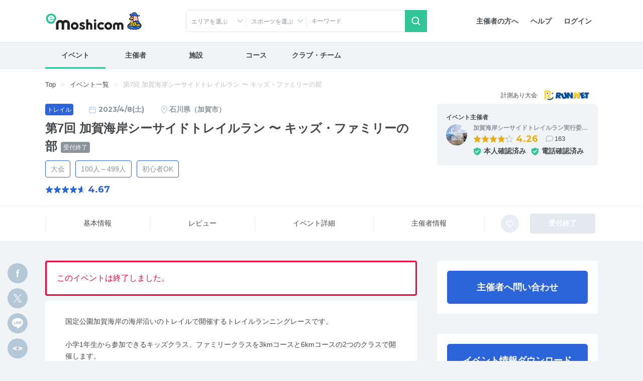

--- FILE ---
content_type: text/html; charset=UTF-8
request_url: https://moshicom.com/82378
body_size: 25712
content:
<!DOCTYPE html>
<html lang="ja">
<head prefix="og: http://ogp.me/ns# fb: http://ogp.me/ns/fb# website: http://ogp.me/ns/website#">
    
<meta charset="utf-8" />
<meta http-equiv="X-UA-Compatible" content="IE=edge" />
<meta name="viewport" content="width=device-width,
		initial-scale=1" />
<meta name="description" content="e-moshicom（イー・モシコム）は主催者のためのイベント支援サイトです。ランニング、バイクをはじめとしたアクティブなイベントの集客をはじめ、運営・管理をトータルにサポートします。" />
<meta name="keywords" content="イベント申し込み,イベント募集,イベント管理,イベント告知,イベント集客,イベント開催,イベント運営,イベント作成,事前決済,イベント検索,主催,ランニング,バイク,ウォーキング,講習会,セミナー,合宿,ツアー,練習会,メーカーイベント,交流会,打ち上げ,-e-moshicom,イー・モシコム" />
<meta property="og:title" content="第7回 加賀海岸シーサイドトレイルラン 〜 キッズ・ファミリーの部 on Moshicom" />
<meta property="og:description" content="2023/4/8 / 石川県加賀市橋立町南1番地 橋立自然公園 〜 加賀海岸（越前加賀海岸国定公園内） /  国定公園加賀海岸の海岸沿いのトレイルで開催するトレイルランニングレースです。

小学1年生から参加できるキッズクラス、ファミリークラスを3kmコースと6kmコースの2つのクラスで開催します。

一般の部（15km, 30km）のエントリーはこちら &amp;r..." />
<meta property="og:url" content="https://moshicom.com/82378/" />
<meta property="og:image" content="https://static.moshicom.com/www/2023/03/tmb_8ee7a3c7d438213b2f87cf8e5a890dc81fbb5c75.jpg" />
<meta property="og:type" content="website" />
<meta property="og:site_name" content="e-moshicom" />
<meta name="twitter:card" content="summary_large_image" />
<meta name="twitter:site" content="@e_moshicom" />
    <!--plugin -->
    <link href="https://fonts.googleapis.com/css?family=Montserrat:400,500,700&display=swap" rel="stylesheet">
    <!--css -->
    <link type="text/css" rel="stylesheet" href="/assets/css/common.min.css?1732085472" />

    <link type="text/css" rel="stylesheet" href="/assets/css/swiper.min.css?1599809568" />

    <link type="text/css" rel="stylesheet" href="/assets/css/lightbox.min.css?1599809568" />


    <!--plugin -->
    <link type="text/css" rel="stylesheet" href="/assets/css/jquery-ui.min.css?1599809568" />

    <link type="text/css" rel="stylesheet" href="/assets/css/jquery-ui-timepicker-addon.min.css?1599809568" />

    <link type="text/css" rel="stylesheet" href="/assets/css/bootstrap-colorpicker.min.css?1599809568" />

    
        <link type="text/css" rel="stylesheet" href="//fonts.googleapis.com/css?family=Roboto:100,400,500,700,900,900i" />

    <link type="text/css" rel="stylesheet" href="/assets/css/detail.css?1724035274" />
<link type="text/css" rel="stylesheet" href="/assets/css/detail-event.css?1679449225" />

    
            <script src="https://securepubads.g.doubleclick.net/tag/js/gpt.js"></script>
<script type='text/javascript'><!--
window.googletag = window.googletag || {cmd: []};
googletag.cmd.push(function() {
googletag.defineSlot('/2192041/M_TOP_Square', [250, 250], 'div-gpt-ad-1620627946311-0').addService(googletag.pubads());
googletag.defineSlot('/2192041/M_TOP_Square_02', [250, 250], 'div-gpt-ad-1637740741555-0').addService(googletag.pubads());
googletag.defineSlot('/2192041/M_Search_Square', [250, 250], 'div-gpt-ad-1620627981206-0').addService(googletag.pubads());
googletag.defineSlot('/2192041/M_Search_Square_02', [250, 250], 'div-gpt-ad-1637216400517-0').addService(googletag.pubads());
googletag.defineSlot('/2192041/M_Detail_Half', [300, 600], 'div-gpt-ad-1620627910093-0').addService(googletag.pubads());
googletag.defineSlot('/2192041/M_Mrect', [300, 250], 'div-gpt-ad-1712801520282-0').addService(googletag.pubads());
googletag.pubads().enableSingleRequest();
googletag.pubads().collapseEmptyDivs();
googletag.enableServices();
});
//--></script>
        <link type="text/css" rel="stylesheet" href="/assets/css/ui-custom.min.css?1675040521" />

    <!-- Favicons -->
    <link rel="apple-touch-icon-precomposed" href="/apple-touch-icon.png">
    <link rel="shortcut icon" type="image/vnd.microsoft.icon" href="/favicon.ico">
    <link rel="icon" type="image/vnd.microsoft.icon" href="/favicon.ico">
    <!-- analytics -->

                                                                
        
        <style type="text/css">
        main a:hover,
        .btn-outline-primary {
        color: rgb(43, 101, 217);
        }
        .badge-primary,
        main .btn-primary,
        .modal .btn-primary,
        .greenBtn,
        .col-main .slide .swiper-button-next::after,
        .col-main .slide .swiper-button-prev::after,
        .swiper-pagination-bullet-active,
        .subnavi.fixed .nav-link.active::after,
        .sectioning-title::before,
        .icon-htmltag:hover::before,
        main .btn-primary:hover,
        .modal .btn-primary:hover,
        .btn-outline-primary:hover,
        .greenBtn:hover {
        background-color: rgb(43, 101, 217);
        }
        .badge-outline-primary,
        .btn-outline-primary,
        main .btn-primary,
        .modal .btn-primary,
        .greenBtn {
        border-color: rgb(43, 101, 217) !important;
        }
        .btn-outline-primary:hover,
        main .btn-primary:hover,
        .modal .btn-primary:hover,
        .greenBtn:hover {
        border-color: rgb(43, 101, 217) !important;
        opacity: .8;
        }
        main .btn-primary:not(:disabled):not(.disabled):active,
        main .btn-primary:not(:disabled):not(.disabled).active,
        .modal .btn-primary:not(:disabled):not(.disabled):active,
        .modal .btn-primary:not(:disabled):not(.disabled).active,
        .btn-outline-primary:not(:disabled):not(.disabled):active,
        .greenBtn:not(:disabled):not(.disabled):active {
        background-color: rgb(43, 101, 217) !important;
        border-color: rgb(43, 101, 217) !important;
        }
        main .btn-primary:not(:disabled):not(.disabled):active:focus,
        main .btn-primary:not(:disabled):not(.disabled).active:focus,
        main .btn-primary:focus,
        main .btn-primary.focus,
        .modal .btn-primary:not(:disabled):not(.disabled):active:focus,
        .modal .btn-primary:not(:disabled):not(.disabled).active:focus,
        .modal .btn-primary:focus,
        .modal .btn-primary.focus,
        .btn-outline-primary:not(:disabled):not(.disabled):active:focus,
        .greenBtn:not(:disabled):not(.disabled):active,
        .greenBtn:not(:disabled):not(.disabled):active:focus,
        .greenBtn:focus {
        -webkit-box-shadow: 0 0 0 .2rem rgba(43, 101, 217, .5) !important;
        box-shadow: 0 0 0 .2rem rgba(43, 101, 217, .5) !important;
        }
        .text-primary,
        a.text-primary:hover,
        a.text-primary:focus,
        .btn-outline-primary.disabled,
        .btn-outline-primary:disabled,
        .btn-link:hover,
        .btn-outline-primary:focus,
        .btn-outline-primary.focus {
        color: rgb(43, 101, 217) !important;
        }
        .nav-pills .nav-item .nav-link.active {
        border-bottom: .2rem solid rgb(43, 101, 217) !important;
        }
        .btn-outline-primary:focus,
        .btn-outline-primary:hover {
        border-color: rgb(43, 101, 217) !important;
        }
        .btn-outline-primary:focus,
        .btn-outline-primary.focus {
        -webkit-box-shadow: 0 0 0 .2rem rgba(43, 101, 217, .5) !important;
        box-shadow: 0 0 0 .2rem rgba(43, 101, 217, .5) !important;
        }
        .contents-form .list-group-item .form-group.border {
        border-color: rgb(43, 101, 217) !important;
        }
        .icon-calendar-primary::before {
        background-image: url("data:image/svg+xml;charset=utf8,%3Csvg%20id%3D%22calendar%22%20xmlns%3D%22http%3A%2F%2Fwww.w3.org%2F2000%2Fsvg%22%20viewBox%3D%220%200%2016%2016%22%3E%3Cpath%20id%3D%22p%22%20d%3D%22M5.33%2C3.33H2.67A.67.67%2C0%2C0%2C0%2C2%2C4v9.33a.67.67%2C0%2C0%2C0%2C.67.67H13.33a.67.67%2C0%2C0%2C0%2C.67-.67V4a.67.67%2C0%2C0%2C0-.67-.67h-.66%22%20style%3D%22fill%3Anone%3Bstroke%3A%232B65D9%3Bstroke-linecap%3Around%3Bstroke-linejoin%3Around%3Bstroke-width%3A1.5px%22%2F%3E%3Cline%20id%3D%22l7%22%20x1%3D%226.33%22%20y1%3D%223.33%22%20x2%3D%229.67%22%20y2%3D%223.33%22%20style%3D%22fill%3Anone%3Bstroke%3A%232B65D9%3Bstroke-linecap%3Around%3Bstroke-linejoin%3Around%3Bstroke-width%3A1.5px%22%2F%3E%3Cline%20id%3D%22l8%22%20x1%3D%225.33%22%20y1%3D%222%22%20x2%3D%225.33%22%20y2%3D%224.67%22%20style%3D%22fill%3Anone%3Bstroke%3A%232B65D9%3Bstroke-linecap%3Around%3Bstroke-linejoin%3Around%3Bstroke-width%3A1.5px%22%2F%3E%3Cline%20id%3D%22l9%22%20x1%3D%2210.67%22%20y1%3D%222%22%20x2%3D%2210.67%22%20y2%3D%224.67%22%20style%3D%22fill%3Anone%3Bstroke%3A%232B65D9%3Bstroke-linecap%3Around%3Bstroke-linejoin%3Around%3Bstroke-width%3A1.5px%22%2F%3E%3Cline%20id%3D%22l10%22%20x1%3D%222%22%20y1%3D%227%22%20x2%3D%2211.33%22%20y2%3D%227%22%20style%3D%22fill%3Anone%3Bstroke%3A%232B65D9%3Bstroke-linecap%3Around%3Bstroke-linejoin%3Around%3Bstroke-width%3A1.5px%22%2F%3E%3C%2Fsvg%3E");
        }
        .icon-gglcalendar::before {
        background-image: url("data:image/svg+xml;charset=utf8,%3Csvg%20id%3D%22googleCALENDAR%22%20xmlns%3D%22http%3A%2F%2Fwww.w3.org%2F2000%2Fsvg%22%20viewBox%3D%220%200%2024%2024%22%3E%3Cpath%20id%3D%22pass2915%22%20d%3D%22M8%2C5H4A1%2C1%2C0%2C0%2C0%2C3%2C6V20a1%2C1%2C0%2C0%2C0%2C1%2C1H20a1%2C1%2C0%2C0%2C0%2C1-1V6a1%2C1%2C0%2C0%2C0-1-1H19%22%20fill%3D%22none%22%20stroke%3D%22%232B65D9%22%20stroke-linecap%3D%22round%22%20stroke-linejoin%3D%22round%22%20stroke-width%3D%222px%22%2F%3E%3Cline%20id%3D%22line11%22%20x1%3D%228%22%20y1%3D%223%22%20x2%3D%228%22%20y2%3D%227%22%20fill%3D%22none%22%20stroke%3D%22%232B65D9%22%20stroke-linecap%3D%22round%22%20stroke-linejoin%3D%22round%22%20stroke-width%3D%222px%22%2F%3E%3Cline%20id%3D%22line12%22%20x1%3D%2216%22%20y1%3D%223%22%20x2%3D%2216%22%20y2%3D%227%22%20fill%3D%22none%22%20stroke%3D%22%232B65D9%22%20stroke-linecap%3D%22round%22%20stroke-linejoin%3D%22round%22%20stroke-width%3D%222px%22%2F%3E%3Cline%20id%3D%22line13%22%20x1%3D%2211%22%20y1%3D%225%22%20x2%3D%2216%22%20y2%3D%225%22%20fill%3D%22none%22%20stroke%3D%22%232B65D9%22%20stroke-linecap%3D%22round%22%20stroke-linejoin%3D%22round%22%20stroke-width%3D%222px%22%2F%3E%3Cpath%20id%3D%22check2916%22%20d%3D%22M8.75%2C13.5l2.5%2C2.5%2C4-4%22%20fill%3D%22none%22%20stroke%3D%22%232B65D9%22%20stroke-linecap%3D%22round%22%20stroke-linejoin%3D%22round%22%20stroke-width%3D%222px%22%2F%3E%3C%2Fsvg%3E");
        }
        .icon-pin-primary::before {
        background-image: url("data:image/svg+xml;charset=utf8,%3Csvg%20xmlns%3D%22http%3A%2F%2Fwww.w3.org%2F2000%2Fsvg%22%20viewBox%3D%220%200%2020%2020%22%3E%3Cpath%20id%3D%22circle%22%20class%3D%22cls-1%22%20fill%3D%22none%22%20stroke%3D%22%232B65D9%22%20stroke-width%3D%221.5px%22%20stroke-linecap%3D%22round%22%20stroke-linejoin%3D%22round%22%20d%3D%22M15.5%2C8c0%2C4-5.5%2C9.5-5.5%2C9.5S4.5%2C12%2C4.5%2C8a5.5%2C5.5%2C0%2C0%2C1%2C11%2C0Z%22%2F%3E%3Ccircle%20id%3D%22_244%22%20data-name%3D%22244%22%20class%3D%22cls-2%22%20fill%3D%22none%22%20stroke%3D%22%232B65D9%22%20stroke-width%3D%221.5px%22%20stroke-miterlimit%3D%2210%22%20cx%3D%2210%22%20cy%3D%228%22%20r%3D%221.5%22%2F%3E%3C%2Fsvg%3E");
        }
        .icon-comment:hover::after {
        background-image: url("data:image/svg+xml;charset=utf8,%3Csvg%20data-name%3D%22comment%22%20xmlns%3D%22http%3A%2F%2Fwww.w3.org%2F2000%2Fsvg%22%20viewBox%3D%220%200%2016%2014%22%3E%3Cpath%20id%3D%22comment%22%20data-name%3D%22comment%22%20d%3D%22M3.42%2C11.17H10.5a3.75%2C3.75%2C0%2C0%2C0%2C3.75-3.75h0V4.92A3.75%2C3.75%2C0%2C0%2C0%2C10.5%2C1.17h-5A3.75%2C3.75%2C0%2C0%2C0%2C1.75%2C4.92v7.91Z%22%20style%3D%22fill%3Anone%3Bstroke%3A%232B65D9%3Bstroke-linecap%3Around%3Bstroke-linejoin%3Around%3Bstroke-width%3A1.5px%22%2F%3E%3C%2Fsvg%3E");
        }
        .featurelist .progress-box span {
        color: rgb(43, 101, 217) !important;
        }
        .featurelist .progress-box .progress.fivestar .progress-bar.progress-bar-star {
        background-image: url("data:image/svg+xml;charset=utf8,%3Csvg%20id%3D%22star%22%20xmlns%3D%22http%3A%2F%2Fwww.w3.org%2F2000%2Fsvg%22%20viewBox%3D%220%200%2016%2016%22%3E%3Cpath%20id%3D%22pass%22%20fill%3D%22%232B65D9%22%20d%3D%22M14.24%2C5.75H10.58a.77.77%2C0%2C0%2C1-.72-.55L8.73%2C1.56a.75.75%2C0%2C0%2C0-1.45%2C0L6.15%2C5.2a.77.77%2C0%2C0%2C1-.72.55H1.77A.8.8%2C0%2C0%2C0%2C1%2C6.58a.79.79%2C0%2C0%2C0%2C.32.6l3%2C2.25a.82.82%2C0%2C0%2C1%2C.28.89L3.43%2C14a.77.77%2C0%2C0%2C0%2C.47%2C1%2C.74.74%2C0%2C0%2C0%2C.69-.09l3-2.25a.71.71%2C0%2C0%2C1%2C.89%2C0l3%2C2.25a.78.78%2C0%2C0%2C0%2C1.07-.18.75.75%2C0%2C0%2C0%2C.1-.71l-1.13-3.64a.82.82%2C0%2C0%2C1%2C.28-.89l3-2.25a.8.8%2C0%2C0%2C0%2C.14-1.12A.77.77%2C0%2C0%2C0%2C14.24%2C5.75Z%22%2F%3E%3C%2Fsvg%3E");
        }
        @media screen and (min-width: 768px) {
            .subnavi .btn-link {
            color: rgb(43, 101, 217);
            }
            .subnavi .btn-link:hover small {
            color: rgb(43, 101, 217);
            }
        }
        @media screen and (max-width: 767.98px) {
            .subnavi .nav-fill {
            background-color: rgb(43, 101, 217);
            }
        }
        </style>
    

            <!-- change theme Color / change image -->
        <style>
            /* dark template */
            .side-card > .card-header {
                background-color: #030303;
            }

            .detail-main-card .card-img-top {
                background-image: url(/assets/img/companyimage/1/noimg_detail.png);
            }

            .detail-main-card .table .figure .figure-img,
            .media-list .prof-icon,
            .media-lg .prof-icon {
                background-image: url(/assets/img/companyimage/1/noimg_event.png);
            }

            .ic-organizer::before {
                background-image: url(/assets/img/companyimage/1/ic-organizer.svg);
            }

            .ic-event-detail::before {
                background-image: url(/assets/img/companyimage/1/ic-event-detail.svg);
            }
        </style>
    
    <script>
        var msg_date = new Date();
        var msg_timestamp = msg_date.getTime();
    </script>

    <title>第7回 加賀海岸シーサイドトレイルラン 〜 キッズ・ファミリーの部 | e-moshicom（イー・モシコム）</title>
</head>
<body class=" pages-detail event"
ontouchstart=""
    data-spy="scroll" data-offset="90" data-target="#sub-nav"
>
    <div id="pagetop"></div>
    <!-- Google Tag Manager -->
<noscript><iframe src="//www.googletagmanager.com/ns.html?id=GTM-5N5765"
height="0" width="0" style="display:none;visibility:hidden"></iframe></noscript>
<script>(function(w,d,s,l,i){w[l]=w[l]||[];w[l].push({'gtm.start':
new Date().getTime(),event:'gtm.js'});var f=d.getElementsByTagName(s)[0],
j=d.createElement(s),dl=l!='dataLayer'?'&l='+l:'';j.async=true;j.src=
'//www.googletagmanager.com/gtm.js?id='+i+dl;f.parentNode.insertBefore(j,f);
})(window,document,'script','dataLayer','GTM-5N5765');</script>
<!-- End Google Tag Manager -->
    <!-- Google Tag Manager -->
<noscript><iframe src="//www.googletagmanager.com/ns.html?id=GTM-5N5765"
height="0" width="0" style="display:none;visibility:hidden"></iframe></noscript>
<script>(function(w,d,s,l,i){w[l]=w[l]||[];w[l].push({'gtm.start':
new Date().getTime(),event:'gtm.js'});var f=d.getElementsByTagName(s)[0],
j=d.createElement(s),dl=l!='dataLayer'?'&l='+l:'';j.async=true;j.src=
'//www.googletagmanager.com/gtm.js?id='+i+dl;f.parentNode.insertBefore(j,f);
})(window,document,'script','dataLayer','GTM-5N5765');</script>
<!-- End Google Tag Manager -->    
    <div id="app">
                    <header id="header">

        <div class="container">
        <nav class="navbar navbar-expand-sm justify-content-between">
                            <a class="navbar-brand" href="/"><span>e-moshicom</span></a>
<div class="d-sm-none d-flex ml-auto">
            <a href="#collapseSearch" class="btn" data-toggle="collapse" role="button" aria-expanded="false" aria-controls="collapseSearch"><span class="navbar-toggler-icon search"></span>検索</a>
        <a href="/login/?url=/82378" class="btn"><span class="navbar-toggler-icon login"></span>ログイン</a>
    <button class="navbar-toggler" type="button" data-toggle="modal" data-target="#menuModalLong" aria-controls="menuModalLong" aria-expanded="false" aria-label="Toggle navigation"><span class="navbar-toggler-icon menu"></span>メニュー</button>
</div>
<!--//-->
<div class="navbar-right">
    <ul class="nav">
        <li class="nav-item">
            <a class="nav-link" href="/about/">主催者の方へ</a>
        </li>
        <li class="nav-item">
            <a class="nav-link" href="https://help.moshicom.com/" target="_blank">ヘルプ</a>
        </li>
        <li class="nav-item">
            <a class="nav-link" href="/login/?url=/82378">ログイン</a>
        </li>
    </ul>
</div>
<!--//navbar-right-->
                    </nav>
        <!--//nav-->
                    <div id="header_event_search">
<div class="collapse headerCollapse" id="collapseSearch" rel="preload">
    <div class="collapse-inner">
        <form action="/search/" method="get">
            <div class="form-row">
                <div class="col-6 col-sm-3 icn icon-arrow-arb icon-pin">
                    <p class="form-text text-truncate" id="dropdownArea" data-toggle="dropdown" aria-haspopup="true" aria-expanded="false">エリアを選ぶ</p>
<div class="dropdown-menu" aria-labelledby="dropdownArea">
            <fieldset>
            <div class="custom-control custom-checkbox">
                <input type="checkbox" name="areaAll1" class="custom-control-input" id="headerAreaAll1" value="1">
                <label class="custom-control-label" for="headerAreaAll1">
                    <legend>北海道・東北</legend>
                </label>
            </div>
            <div class="d-flex flex-wrap align-items-center">
                                    <div class="custom-control custom-checkbox custom-control-inline">
                        <input type="checkbox" name="prefecture_id[]" class="custom-control-input" id="header_prefecture_id_1_1" value="1" data-label="北海道" data-area="1">
                        <label class="custom-control-label" for="header_prefecture_id_1_1">北海道</label>
                    </div>
                                    <div class="custom-control custom-checkbox custom-control-inline">
                        <input type="checkbox" name="prefecture_id[]" class="custom-control-input" id="header_prefecture_id_1_2" value="2" data-label="青森県" data-area="1">
                        <label class="custom-control-label" for="header_prefecture_id_1_2">青森県</label>
                    </div>
                                    <div class="custom-control custom-checkbox custom-control-inline">
                        <input type="checkbox" name="prefecture_id[]" class="custom-control-input" id="header_prefecture_id_1_3" value="3" data-label="岩手県" data-area="1">
                        <label class="custom-control-label" for="header_prefecture_id_1_3">岩手県</label>
                    </div>
                                    <div class="custom-control custom-checkbox custom-control-inline">
                        <input type="checkbox" name="prefecture_id[]" class="custom-control-input" id="header_prefecture_id_1_4" value="4" data-label="宮城県" data-area="1">
                        <label class="custom-control-label" for="header_prefecture_id_1_4">宮城県</label>
                    </div>
                                    <div class="custom-control custom-checkbox custom-control-inline">
                        <input type="checkbox" name="prefecture_id[]" class="custom-control-input" id="header_prefecture_id_1_5" value="5" data-label="秋田県" data-area="1">
                        <label class="custom-control-label" for="header_prefecture_id_1_5">秋田県</label>
                    </div>
                                    <div class="custom-control custom-checkbox custom-control-inline">
                        <input type="checkbox" name="prefecture_id[]" class="custom-control-input" id="header_prefecture_id_1_6" value="6" data-label="山形県" data-area="1">
                        <label class="custom-control-label" for="header_prefecture_id_1_6">山形県</label>
                    </div>
                                    <div class="custom-control custom-checkbox custom-control-inline">
                        <input type="checkbox" name="prefecture_id[]" class="custom-control-input" id="header_prefecture_id_1_7" value="7" data-label="福島県" data-area="1">
                        <label class="custom-control-label" for="header_prefecture_id_1_7">福島県</label>
                    </div>
                            </div>
        </fieldset>
            <fieldset>
            <div class="custom-control custom-checkbox">
                <input type="checkbox" name="areaAll2" class="custom-control-input" id="headerAreaAll2" value="2">
                <label class="custom-control-label" for="headerAreaAll2">
                    <legend>関東</legend>
                </label>
            </div>
            <div class="d-flex flex-wrap align-items-center">
                                    <div class="custom-control custom-checkbox custom-control-inline">
                        <input type="checkbox" name="prefecture_id[]" class="custom-control-input" id="header_prefecture_id_2_13" value="13" data-label="東京都" data-area="2">
                        <label class="custom-control-label" for="header_prefecture_id_2_13">東京都</label>
                    </div>
                                    <div class="custom-control custom-checkbox custom-control-inline">
                        <input type="checkbox" name="prefecture_id[]" class="custom-control-input" id="header_prefecture_id_2_14" value="14" data-label="神奈川県" data-area="2">
                        <label class="custom-control-label" for="header_prefecture_id_2_14">神奈川県</label>
                    </div>
                                    <div class="custom-control custom-checkbox custom-control-inline">
                        <input type="checkbox" name="prefecture_id[]" class="custom-control-input" id="header_prefecture_id_2_11" value="11" data-label="埼玉県" data-area="2">
                        <label class="custom-control-label" for="header_prefecture_id_2_11">埼玉県</label>
                    </div>
                                    <div class="custom-control custom-checkbox custom-control-inline">
                        <input type="checkbox" name="prefecture_id[]" class="custom-control-input" id="header_prefecture_id_2_12" value="12" data-label="千葉県" data-area="2">
                        <label class="custom-control-label" for="header_prefecture_id_2_12">千葉県</label>
                    </div>
                                    <div class="custom-control custom-checkbox custom-control-inline">
                        <input type="checkbox" name="prefecture_id[]" class="custom-control-input" id="header_prefecture_id_2_9" value="9" data-label="栃木県" data-area="2">
                        <label class="custom-control-label" for="header_prefecture_id_2_9">栃木県</label>
                    </div>
                                    <div class="custom-control custom-checkbox custom-control-inline">
                        <input type="checkbox" name="prefecture_id[]" class="custom-control-input" id="header_prefecture_id_2_8" value="8" data-label="茨城県" data-area="2">
                        <label class="custom-control-label" for="header_prefecture_id_2_8">茨城県</label>
                    </div>
                                    <div class="custom-control custom-checkbox custom-control-inline">
                        <input type="checkbox" name="prefecture_id[]" class="custom-control-input" id="header_prefecture_id_2_10" value="10" data-label="群馬県" data-area="2">
                        <label class="custom-control-label" for="header_prefecture_id_2_10">群馬県</label>
                    </div>
                            </div>
        </fieldset>
            <fieldset>
            <div class="custom-control custom-checkbox">
                <input type="checkbox" name="areaAll3" class="custom-control-input" id="headerAreaAll3" value="3">
                <label class="custom-control-label" for="headerAreaAll3">
                    <legend>中部・北陸・東海</legend>
                </label>
            </div>
            <div class="d-flex flex-wrap align-items-center">
                                    <div class="custom-control custom-checkbox custom-control-inline">
                        <input type="checkbox" name="prefecture_id[]" class="custom-control-input" id="header_prefecture_id_3_15" value="15" data-label="新潟県" data-area="3">
                        <label class="custom-control-label" for="header_prefecture_id_3_15">新潟県</label>
                    </div>
                                    <div class="custom-control custom-checkbox custom-control-inline">
                        <input type="checkbox" name="prefecture_id[]" class="custom-control-input" id="header_prefecture_id_3_19" value="19" data-label="山梨県" data-area="3">
                        <label class="custom-control-label" for="header_prefecture_id_3_19">山梨県</label>
                    </div>
                                    <div class="custom-control custom-checkbox custom-control-inline">
                        <input type="checkbox" name="prefecture_id[]" class="custom-control-input" id="header_prefecture_id_3_20" value="20" data-label="長野県" data-area="3">
                        <label class="custom-control-label" for="header_prefecture_id_3_20">長野県</label>
                    </div>
                                    <div class="custom-control custom-checkbox custom-control-inline">
                        <input type="checkbox" name="prefecture_id[]" class="custom-control-input" id="header_prefecture_id_3_17" value="17" data-label="石川県" data-area="3">
                        <label class="custom-control-label" for="header_prefecture_id_3_17">石川県</label>
                    </div>
                                    <div class="custom-control custom-checkbox custom-control-inline">
                        <input type="checkbox" name="prefecture_id[]" class="custom-control-input" id="header_prefecture_id_3_16" value="16" data-label="富山県" data-area="3">
                        <label class="custom-control-label" for="header_prefecture_id_3_16">富山県</label>
                    </div>
                                    <div class="custom-control custom-checkbox custom-control-inline">
                        <input type="checkbox" name="prefecture_id[]" class="custom-control-input" id="header_prefecture_id_3_18" value="18" data-label="福井県" data-area="3">
                        <label class="custom-control-label" for="header_prefecture_id_3_18">福井県</label>
                    </div>
                                    <div class="custom-control custom-checkbox custom-control-inline">
                        <input type="checkbox" name="prefecture_id[]" class="custom-control-input" id="header_prefecture_id_3_23" value="23" data-label="愛知県" data-area="3">
                        <label class="custom-control-label" for="header_prefecture_id_3_23">愛知県</label>
                    </div>
                                    <div class="custom-control custom-checkbox custom-control-inline">
                        <input type="checkbox" name="prefecture_id[]" class="custom-control-input" id="header_prefecture_id_3_21" value="21" data-label="岐阜県" data-area="3">
                        <label class="custom-control-label" for="header_prefecture_id_3_21">岐阜県</label>
                    </div>
                                    <div class="custom-control custom-checkbox custom-control-inline">
                        <input type="checkbox" name="prefecture_id[]" class="custom-control-input" id="header_prefecture_id_3_22" value="22" data-label="静岡県" data-area="3">
                        <label class="custom-control-label" for="header_prefecture_id_3_22">静岡県</label>
                    </div>
                                    <div class="custom-control custom-checkbox custom-control-inline">
                        <input type="checkbox" name="prefecture_id[]" class="custom-control-input" id="header_prefecture_id_3_24" value="24" data-label="三重県" data-area="3">
                        <label class="custom-control-label" for="header_prefecture_id_3_24">三重県</label>
                    </div>
                            </div>
        </fieldset>
            <fieldset>
            <div class="custom-control custom-checkbox">
                <input type="checkbox" name="areaAll4" class="custom-control-input" id="headerAreaAll4" value="4">
                <label class="custom-control-label" for="headerAreaAll4">
                    <legend>関西</legend>
                </label>
            </div>
            <div class="d-flex flex-wrap align-items-center">
                                    <div class="custom-control custom-checkbox custom-control-inline">
                        <input type="checkbox" name="prefecture_id[]" class="custom-control-input" id="header_prefecture_id_4_27" value="27" data-label="大阪府" data-area="4">
                        <label class="custom-control-label" for="header_prefecture_id_4_27">大阪府</label>
                    </div>
                                    <div class="custom-control custom-checkbox custom-control-inline">
                        <input type="checkbox" name="prefecture_id[]" class="custom-control-input" id="header_prefecture_id_4_28" value="28" data-label="兵庫県" data-area="4">
                        <label class="custom-control-label" for="header_prefecture_id_4_28">兵庫県</label>
                    </div>
                                    <div class="custom-control custom-checkbox custom-control-inline">
                        <input type="checkbox" name="prefecture_id[]" class="custom-control-input" id="header_prefecture_id_4_26" value="26" data-label="京都府" data-area="4">
                        <label class="custom-control-label" for="header_prefecture_id_4_26">京都府</label>
                    </div>
                                    <div class="custom-control custom-checkbox custom-control-inline">
                        <input type="checkbox" name="prefecture_id[]" class="custom-control-input" id="header_prefecture_id_4_25" value="25" data-label="滋賀県" data-area="4">
                        <label class="custom-control-label" for="header_prefecture_id_4_25">滋賀県</label>
                    </div>
                                    <div class="custom-control custom-checkbox custom-control-inline">
                        <input type="checkbox" name="prefecture_id[]" class="custom-control-input" id="header_prefecture_id_4_29" value="29" data-label="奈良県" data-area="4">
                        <label class="custom-control-label" for="header_prefecture_id_4_29">奈良県</label>
                    </div>
                                    <div class="custom-control custom-checkbox custom-control-inline">
                        <input type="checkbox" name="prefecture_id[]" class="custom-control-input" id="header_prefecture_id_4_30" value="30" data-label="和歌山県" data-area="4">
                        <label class="custom-control-label" for="header_prefecture_id_4_30">和歌山県</label>
                    </div>
                            </div>
        </fieldset>
            <fieldset>
            <div class="custom-control custom-checkbox">
                <input type="checkbox" name="areaAll5" class="custom-control-input" id="headerAreaAll5" value="5">
                <label class="custom-control-label" for="headerAreaAll5">
                    <legend>中国・四国</legend>
                </label>
            </div>
            <div class="d-flex flex-wrap align-items-center">
                                    <div class="custom-control custom-checkbox custom-control-inline">
                        <input type="checkbox" name="prefecture_id[]" class="custom-control-input" id="header_prefecture_id_5_31" value="31" data-label="鳥取県" data-area="5">
                        <label class="custom-control-label" for="header_prefecture_id_5_31">鳥取県</label>
                    </div>
                                    <div class="custom-control custom-checkbox custom-control-inline">
                        <input type="checkbox" name="prefecture_id[]" class="custom-control-input" id="header_prefecture_id_5_32" value="32" data-label="島根県" data-area="5">
                        <label class="custom-control-label" for="header_prefecture_id_5_32">島根県</label>
                    </div>
                                    <div class="custom-control custom-checkbox custom-control-inline">
                        <input type="checkbox" name="prefecture_id[]" class="custom-control-input" id="header_prefecture_id_5_33" value="33" data-label="岡山県" data-area="5">
                        <label class="custom-control-label" for="header_prefecture_id_5_33">岡山県</label>
                    </div>
                                    <div class="custom-control custom-checkbox custom-control-inline">
                        <input type="checkbox" name="prefecture_id[]" class="custom-control-input" id="header_prefecture_id_5_34" value="34" data-label="広島県" data-area="5">
                        <label class="custom-control-label" for="header_prefecture_id_5_34">広島県</label>
                    </div>
                                    <div class="custom-control custom-checkbox custom-control-inline">
                        <input type="checkbox" name="prefecture_id[]" class="custom-control-input" id="header_prefecture_id_5_35" value="35" data-label="山口県" data-area="5">
                        <label class="custom-control-label" for="header_prefecture_id_5_35">山口県</label>
                    </div>
                                    <div class="custom-control custom-checkbox custom-control-inline">
                        <input type="checkbox" name="prefecture_id[]" class="custom-control-input" id="header_prefecture_id_5_36" value="36" data-label="徳島県" data-area="5">
                        <label class="custom-control-label" for="header_prefecture_id_5_36">徳島県</label>
                    </div>
                                    <div class="custom-control custom-checkbox custom-control-inline">
                        <input type="checkbox" name="prefecture_id[]" class="custom-control-input" id="header_prefecture_id_5_37" value="37" data-label="香川県" data-area="5">
                        <label class="custom-control-label" for="header_prefecture_id_5_37">香川県</label>
                    </div>
                                    <div class="custom-control custom-checkbox custom-control-inline">
                        <input type="checkbox" name="prefecture_id[]" class="custom-control-input" id="header_prefecture_id_5_38" value="38" data-label="愛媛県" data-area="5">
                        <label class="custom-control-label" for="header_prefecture_id_5_38">愛媛県</label>
                    </div>
                                    <div class="custom-control custom-checkbox custom-control-inline">
                        <input type="checkbox" name="prefecture_id[]" class="custom-control-input" id="header_prefecture_id_5_39" value="39" data-label="高知県" data-area="5">
                        <label class="custom-control-label" for="header_prefecture_id_5_39">高知県</label>
                    </div>
                            </div>
        </fieldset>
            <fieldset>
            <div class="custom-control custom-checkbox">
                <input type="checkbox" name="areaAll6" class="custom-control-input" id="headerAreaAll6" value="6">
                <label class="custom-control-label" for="headerAreaAll6">
                    <legend>九州・沖縄</legend>
                </label>
            </div>
            <div class="d-flex flex-wrap align-items-center">
                                    <div class="custom-control custom-checkbox custom-control-inline">
                        <input type="checkbox" name="prefecture_id[]" class="custom-control-input" id="header_prefecture_id_6_40" value="40" data-label="福岡県" data-area="6">
                        <label class="custom-control-label" for="header_prefecture_id_6_40">福岡県</label>
                    </div>
                                    <div class="custom-control custom-checkbox custom-control-inline">
                        <input type="checkbox" name="prefecture_id[]" class="custom-control-input" id="header_prefecture_id_6_41" value="41" data-label="佐賀県" data-area="6">
                        <label class="custom-control-label" for="header_prefecture_id_6_41">佐賀県</label>
                    </div>
                                    <div class="custom-control custom-checkbox custom-control-inline">
                        <input type="checkbox" name="prefecture_id[]" class="custom-control-input" id="header_prefecture_id_6_42" value="42" data-label="長崎県" data-area="6">
                        <label class="custom-control-label" for="header_prefecture_id_6_42">長崎県</label>
                    </div>
                                    <div class="custom-control custom-checkbox custom-control-inline">
                        <input type="checkbox" name="prefecture_id[]" class="custom-control-input" id="header_prefecture_id_6_43" value="43" data-label="熊本県" data-area="6">
                        <label class="custom-control-label" for="header_prefecture_id_6_43">熊本県</label>
                    </div>
                                    <div class="custom-control custom-checkbox custom-control-inline">
                        <input type="checkbox" name="prefecture_id[]" class="custom-control-input" id="header_prefecture_id_6_44" value="44" data-label="大分県" data-area="6">
                        <label class="custom-control-label" for="header_prefecture_id_6_44">大分県</label>
                    </div>
                                    <div class="custom-control custom-checkbox custom-control-inline">
                        <input type="checkbox" name="prefecture_id[]" class="custom-control-input" id="header_prefecture_id_6_45" value="45" data-label="宮崎県" data-area="6">
                        <label class="custom-control-label" for="header_prefecture_id_6_45">宮崎県</label>
                    </div>
                                    <div class="custom-control custom-checkbox custom-control-inline">
                        <input type="checkbox" name="prefecture_id[]" class="custom-control-input" id="header_prefecture_id_6_46" value="46" data-label="鹿児島県" data-area="6">
                        <label class="custom-control-label" for="header_prefecture_id_6_46">鹿児島県</label>
                    </div>
                                    <div class="custom-control custom-checkbox custom-control-inline">
                        <input type="checkbox" name="prefecture_id[]" class="custom-control-input" id="header_prefecture_id_6_47" value="47" data-label="沖縄県" data-area="6">
                        <label class="custom-control-label" for="header_prefecture_id_6_47">沖縄県</label>
                    </div>
                            </div>
        </fieldset>
        <fieldset>
        <div class="custom-control custom-checkbox">
            <input type="checkbox" class="custom-control-input" name="prefecture_id[]" id="header_prefecture_id_91" value="91" data-label="海外">
            <label class="custom-control-label" for="header_prefecture_id_91">海外</label>
        </div>
    </fieldset>
    <div class="d-flex justify-content-center">
        <button type="reset" class="btn btn-outline-gray mr-3" id="headerAreaClear">クリア</button>
        <button type="button" class="btn btn-primary dropdown-close btn-shadow">選択する</button>
    </div>
</div>                </div>
                <div class="col-6 col-sm-3 icn icon-arrow-arb">
                    <p class="form-text text-truncate" id="dropdownCategory2" data-toggle="dropdown" aria-haspopup="true" aria-expanded="false" data-offset="-160, 0">スポーツを選ぶ</p>
<div class="dropdown-menu" aria-labelledby="dropdownCategory2">
    <fieldset>
        <div class="sportsCheck d-flex flex-wrap align-items-center">
                            <div class="custom-control custom-checkbox custom-control-inline">
                    <input type="checkbox" class="custom-control-input" id="sports_1" data-id="1" data-label="ランニング" value="1" name="sports_id[]">
                    <label class="custom-control-label" for="sports_1">ランニング</label>
                </div>
                            <div class="custom-control custom-checkbox custom-control-inline">
                    <input type="checkbox" class="custom-control-input" id="sports_26" data-id="26" data-label="陸上競技" value="26" name="sports_id[]">
                    <label class="custom-control-label" for="sports_26">陸上競技</label>
                </div>
                            <div class="custom-control custom-checkbox custom-control-inline">
                    <input type="checkbox" class="custom-control-input" id="sports_25" data-id="25" data-label="トレイル" value="25" name="sports_id[]">
                    <label class="custom-control-label" for="sports_25">トレイル</label>
                </div>
                            <div class="custom-control custom-checkbox custom-control-inline">
                    <input type="checkbox" class="custom-control-input" id="sports_2" data-id="2" data-label="トライアスロン" value="2" name="sports_id[]">
                    <label class="custom-control-label" for="sports_2">トライアスロン</label>
                </div>
                            <div class="custom-control custom-checkbox custom-control-inline">
                    <input type="checkbox" class="custom-control-input" id="sports_27" data-id="27" data-label="ロゲイニング" value="27" name="sports_id[]">
                    <label class="custom-control-label" for="sports_27">ロゲイニング</label>
                </div>
                            <div class="custom-control custom-checkbox custom-control-inline">
                    <input type="checkbox" class="custom-control-input" id="sports_3" data-id="3" data-label="スイム" value="3" name="sports_id[]">
                    <label class="custom-control-label" for="sports_3">スイム</label>
                </div>
                            <div class="custom-control custom-checkbox custom-control-inline">
                    <input type="checkbox" class="custom-control-input" id="sports_4" data-id="4" data-label="自転車" value="4" name="sports_id[]">
                    <label class="custom-control-label" for="sports_4">自転車</label>
                </div>
                            <div class="custom-control custom-checkbox custom-control-inline">
                    <input type="checkbox" class="custom-control-input" id="sports_5" data-id="5" data-label="ウォーキング" value="5" name="sports_id[]">
                    <label class="custom-control-label" for="sports_5">ウォーキング</label>
                </div>
                            <div class="custom-control custom-checkbox custom-control-inline">
                    <input type="checkbox" class="custom-control-input" id="sports_6" data-id="6" data-label="登山、ハイキング" value="6" name="sports_id[]">
                    <label class="custom-control-label" for="sports_6">登山、ハイキング</label>
                </div>
                            <div class="custom-control custom-checkbox custom-control-inline">
                    <input type="checkbox" class="custom-control-input" id="sports_7" data-id="7" data-label="ボルダリング" value="7" name="sports_id[]">
                    <label class="custom-control-label" for="sports_7">ボルダリング</label>
                </div>
                            <div class="custom-control custom-checkbox custom-control-inline">
                    <input type="checkbox" class="custom-control-input" id="sports_8" data-id="8" data-label="ヨガ" value="8" name="sports_id[]">
                    <label class="custom-control-label" for="sports_8">ヨガ</label>
                </div>
                            <div class="custom-control custom-checkbox custom-control-inline">
                    <input type="checkbox" class="custom-control-input" id="sports_9" data-id="9" data-label="フィットネス" value="9" name="sports_id[]">
                    <label class="custom-control-label" for="sports_9">フィットネス</label>
                </div>
                            <div class="custom-control custom-checkbox custom-control-inline">
                    <input type="checkbox" class="custom-control-input" id="sports_10" data-id="10" data-label="ダンス" value="10" name="sports_id[]">
                    <label class="custom-control-label" for="sports_10">ダンス</label>
                </div>
                            <div class="custom-control custom-checkbox custom-control-inline">
                    <input type="checkbox" class="custom-control-input" id="sports_11" data-id="11" data-label="スキー、クロスカントリー" value="11" name="sports_id[]">
                    <label class="custom-control-label" for="sports_11">スキー、クロスカントリー</label>
                </div>
                            <div class="custom-control custom-checkbox custom-control-inline">
                    <input type="checkbox" class="custom-control-input" id="sports_12" data-id="12" data-label="テニス" value="12" name="sports_id[]">
                    <label class="custom-control-label" for="sports_12">テニス</label>
                </div>
                            <div class="custom-control custom-checkbox custom-control-inline">
                    <input type="checkbox" class="custom-control-input" id="sports_22" data-id="22" data-label="卓球" value="22" name="sports_id[]">
                    <label class="custom-control-label" for="sports_22">卓球</label>
                </div>
                            <div class="custom-control custom-checkbox custom-control-inline">
                    <input type="checkbox" class="custom-control-input" id="sports_13" data-id="13" data-label="サッカー、フットサル" value="13" name="sports_id[]">
                    <label class="custom-control-label" for="sports_13">サッカー、フットサル</label>
                </div>
                            <div class="custom-control custom-checkbox custom-control-inline">
                    <input type="checkbox" class="custom-control-input" id="sports_14" data-id="14" data-label="野球" value="14" name="sports_id[]">
                    <label class="custom-control-label" for="sports_14">野球</label>
                </div>
                            <div class="custom-control custom-checkbox custom-control-inline">
                    <input type="checkbox" class="custom-control-input" id="sports_15" data-id="15" data-label="バスケットボール" value="15" name="sports_id[]">
                    <label class="custom-control-label" for="sports_15">バスケットボール</label>
                </div>
                            <div class="custom-control custom-checkbox custom-control-inline">
                    <input type="checkbox" class="custom-control-input" id="sports_20" data-id="20" data-label="ボウリング" value="20" name="sports_id[]">
                    <label class="custom-control-label" for="sports_20">ボウリング</label>
                </div>
                            <div class="custom-control custom-checkbox custom-control-inline">
                    <input type="checkbox" class="custom-control-input" id="sports_21" data-id="21" data-label="バドミントン" value="21" name="sports_id[]">
                    <label class="custom-control-label" for="sports_21">バドミントン</label>
                </div>
                            <div class="custom-control custom-checkbox custom-control-inline">
                    <input type="checkbox" class="custom-control-input" id="sports_28" data-id="28" data-label="アーチェリー" value="28" name="sports_id[]">
                    <label class="custom-control-label" for="sports_28">アーチェリー</label>
                </div>
                            <div class="custom-control custom-checkbox custom-control-inline">
                    <input type="checkbox" class="custom-control-input" id="sports_29" data-id="29" data-label="ホッケー" value="29" name="sports_id[]">
                    <label class="custom-control-label" for="sports_29">ホッケー</label>
                </div>
                            <div class="custom-control custom-checkbox custom-control-inline">
                    <input type="checkbox" class="custom-control-input" id="sports_30" data-id="30" data-label="柔道" value="30" name="sports_id[]">
                    <label class="custom-control-label" for="sports_30">柔道</label>
                </div>
                            <div class="custom-control custom-checkbox custom-control-inline">
                    <input type="checkbox" class="custom-control-input" id="sports_31" data-id="31" data-label="空手道" value="31" name="sports_id[]">
                    <label class="custom-control-label" for="sports_31">空手道</label>
                </div>
                            <div class="custom-control custom-checkbox custom-control-inline">
                    <input type="checkbox" class="custom-control-input" id="sports_32" data-id="32" data-label="テコンドー" value="32" name="sports_id[]">
                    <label class="custom-control-label" for="sports_32">テコンドー</label>
                </div>
                            <div class="custom-control custom-checkbox custom-control-inline">
                    <input type="checkbox" class="custom-control-input" id="sports_33" data-id="33" data-label="オリエンテーリング" value="33" name="sports_id[]">
                    <label class="custom-control-label" for="sports_33">オリエンテーリング</label>
                </div>
                            <div class="custom-control custom-checkbox custom-control-inline">
                    <input type="checkbox" class="custom-control-input" id="sports_34" data-id="34" data-label="ソフトボール" value="34" name="sports_id[]">
                    <label class="custom-control-label" for="sports_34">ソフトボール</label>
                </div>
                            <div class="custom-control custom-checkbox custom-control-inline">
                    <input type="checkbox" class="custom-control-input" id="sports_35" data-id="35" data-label="スカッシュ" value="35" name="sports_id[]">
                    <label class="custom-control-label" for="sports_35">スカッシュ</label>
                </div>
                            <div class="custom-control custom-checkbox custom-control-inline">
                    <input type="checkbox" class="custom-control-input" id="sports_36" data-id="36" data-label="ゴルフ、グラウンドゴルフ、ゲートボール" value="36" name="sports_id[]">
                    <label class="custom-control-label" for="sports_36">ゴルフ、グラウンドゴルフ、ゲートボール</label>
                </div>
                            <div class="custom-control custom-checkbox custom-control-inline">
                    <input type="checkbox" class="custom-control-input" id="sports_37" data-id="37" data-label="バレーボール" value="37" name="sports_id[]">
                    <label class="custom-control-label" for="sports_37">バレーボール</label>
                </div>
                            <div class="custom-control custom-checkbox custom-control-inline">
                    <input type="checkbox" class="custom-control-input" id="sports_38" data-id="38" data-label="ラグビー" value="38" name="sports_id[]">
                    <label class="custom-control-label" for="sports_38">ラグビー</label>
                </div>
                            <div class="custom-control custom-checkbox custom-control-inline">
                    <input type="checkbox" class="custom-control-input" id="sports_39" data-id="39" data-label="ハンドボール" value="39" name="sports_id[]">
                    <label class="custom-control-label" for="sports_39">ハンドボール</label>
                </div>
                            <div class="custom-control custom-checkbox custom-control-inline">
                    <input type="checkbox" class="custom-control-input" id="sports_18" data-id="18" data-label="カヌー、カヤック、ボート" value="18" name="sports_id[]">
                    <label class="custom-control-label" for="sports_18">カヌー、カヤック、ボート</label>
                </div>
                            <div class="custom-control custom-checkbox custom-control-inline">
                    <input type="checkbox" class="custom-control-input" id="sports_40" data-id="40" data-label="セーリング" value="40" name="sports_id[]">
                    <label class="custom-control-label" for="sports_40">セーリング</label>
                </div>
                            <div class="custom-control custom-checkbox custom-control-inline">
                    <input type="checkbox" class="custom-control-input" id="sports_19" data-id="19" data-label="マリンスポーツ" value="19" name="sports_id[]">
                    <label class="custom-control-label" for="sports_19">マリンスポーツ</label>
                </div>
                            <div class="custom-control custom-checkbox custom-control-inline">
                    <input type="checkbox" class="custom-control-input" id="sports_41" data-id="41" data-label="射撃" value="41" name="sports_id[]">
                    <label class="custom-control-label" for="sports_41">射撃</label>
                </div>
                            <div class="custom-control custom-checkbox custom-control-inline">
                    <input type="checkbox" class="custom-control-input" id="sports_42" data-id="42" data-label="ウエイトリフティング" value="42" name="sports_id[]">
                    <label class="custom-control-label" for="sports_42">ウエイトリフティング</label>
                </div>
                            <div class="custom-control custom-checkbox custom-control-inline">
                    <input type="checkbox" class="custom-control-input" id="sports_43" data-id="43" data-label="綱引" value="43" name="sports_id[]">
                    <label class="custom-control-label" for="sports_43">綱引</label>
                </div>
                            <div class="custom-control custom-checkbox custom-control-inline">
                    <input type="checkbox" class="custom-control-input" id="sports_17" data-id="17" data-label="アドベンチャー" value="17" name="sports_id[]">
                    <label class="custom-control-label" for="sports_17">アドベンチャー</label>
                </div>
                            <div class="custom-control custom-checkbox custom-control-inline">
                    <input type="checkbox" class="custom-control-input" id="sports_23" data-id="23" data-label="運動会" value="23" name="sports_id[]">
                    <label class="custom-control-label" for="sports_23">運動会</label>
                </div>
                            <div class="custom-control custom-checkbox custom-control-inline">
                    <input type="checkbox" class="custom-control-input" id="sports_44" data-id="44" data-label="フライングディスク" value="44" name="sports_id[]">
                    <label class="custom-control-label" for="sports_44">フライングディスク</label>
                </div>
                            <div class="custom-control custom-checkbox custom-control-inline">
                    <input type="checkbox" class="custom-control-input" id="sports_45" data-id="45" data-label="フィッシング" value="45" name="sports_id[]">
                    <label class="custom-control-label" for="sports_45">フィッシング</label>
                </div>
                            <div class="custom-control custom-checkbox custom-control-inline">
                    <input type="checkbox" class="custom-control-input" id="sports_46" data-id="46" data-label="レスリング" value="46" name="sports_id[]">
                    <label class="custom-control-label" for="sports_46">レスリング</label>
                </div>
                            <div class="custom-control custom-checkbox custom-control-inline">
                    <input type="checkbox" class="custom-control-input" id="sports_24" data-id="24" data-label="その他" value="24" name="sports_id[]">
                    <label class="custom-control-label" for="sports_24">その他</label>
                </div>
                    </div>
    </fieldset>
    <div class="d-flex justify-content-center">
        <button type="reset" class="btn btn-outline-gray mr-3" id="headerSportsClear">クリア</button>
        <button type="button" class="btn btn-primary dropdown-close btn-shadow" onclick="return true;">選択する</button>
    </div>
</div>                </div>
                <div class="col-12 col-sm-6">
                    <div class="input-group">
    <input
        id="dropdownKeyword"
        data-toggle="dropdown"
        aria-haspopup="true"
        aria-expanded="false"
        type="text"
        class="form-control"
        placeholder="キーワード"
        value=""
        name="keyword"
        aria-describedby="button-addon2"
        autocomplete="off"
    >
    <div class="dropdown-menu" aria-labelledby="dropdownKeyword">
        <div class="keywordCheck list-group list-group-flush">
            <p class="dropdown-title d-none" id="search_keyword_title">最近検索したキーワード</p>
                            <p class="dropdown-title">人気のキーワードから探す</p>
                                    <a href="javascript:void(0)" class="list-group-item list-group-item-action header-keyword-list" onclick="headerKeywordSelect('代々木公園'); ga('send', 'event', 'search keyword', 'click', '代々木公園');">代々木公園</a>
                                    <a href="javascript:void(0)" class="list-group-item list-group-item-action header-keyword-list" onclick="headerKeywordSelect('オンライン'); ga('send', 'event', 'search keyword', 'click', 'オンライン');">オンライン</a>
                                    <a href="javascript:void(0)" class="list-group-item list-group-item-action header-keyword-list" onclick="headerKeywordSelect('バーチャル'); ga('send', 'event', 'search keyword', 'click', 'バーチャル');">バーチャル</a>
                                    <a href="javascript:void(0)" class="list-group-item list-group-item-action header-keyword-list" onclick="headerKeywordSelect('GPS'); ga('send', 'event', 'search keyword', 'click', 'GPS');">GPS</a>
                                    <a href="javascript:void(0)" class="list-group-item list-group-item-action header-keyword-list" onclick="headerKeywordSelect('練習会'); ga('send', 'event', 'search keyword', 'click', '練習会');">練習会</a>
                                    <a href="javascript:void(0)" class="list-group-item list-group-item-action header-keyword-list" onclick="headerKeywordSelect('試走会'); ga('send', 'event', 'search keyword', 'click', '試走会');">試走会</a>
                                    <a href="javascript:void(0)" class="list-group-item list-group-item-action header-keyword-list" onclick="headerKeywordSelect('トレイルラン'); ga('send', 'event', 'search keyword', 'click', 'トレイルラン');">トレイルラン</a>
                                    <a href="javascript:void(0)" class="list-group-item list-group-item-action header-keyword-list" onclick="headerKeywordSelect('ロゲイニング'); ga('send', 'event', 'search keyword', 'click', 'ロゲイニング');">ロゲイニング</a>
                                    <a href="javascript:void(0)" class="list-group-item list-group-item-action header-keyword-list" onclick="headerKeywordSelect('ヨガ'); ga('send', 'event', 'search keyword', 'click', 'ヨガ');">ヨガ</a>
                                    <a href="javascript:void(0)" class="list-group-item list-group-item-action header-keyword-list" onclick="headerKeywordSelect('ストレッチ'); ga('send', 'event', 'search keyword', 'click', 'ストレッチ');">ストレッチ</a>
                                    <a href="javascript:void(0)" class="list-group-item list-group-item-action header-keyword-list" onclick="headerKeywordSelect('タイムトライアル'); ga('send', 'event', 'search keyword', 'click', 'タイムトライアル');">タイムトライアル</a>
                                    <a href="javascript:void(0)" class="list-group-item list-group-item-action header-keyword-list" onclick="headerKeywordSelect('合宿'); ga('send', 'event', 'search keyword', 'click', '合宿');">合宿</a>
                                    <a href="javascript:void(0)" class="list-group-item list-group-item-action header-keyword-list" onclick="headerKeywordSelect('ナイト'); ga('send', 'event', 'search keyword', 'click', 'ナイト');">ナイト</a>
                                    <a href="javascript:void(0)" class="list-group-item list-group-item-action header-keyword-list" onclick="headerKeywordSelect('早朝'); ga('send', 'event', 'search keyword', 'click', '早朝');">早朝</a>
                                    </div>
    </div>
    <div class="input-group-append">
        
        <button
                        class="btn btn-primary"
                        type="submit"
            id="button-addon2"
        ><span class="btn-icon search-keym"></span></button>
    </div>
</div>
                </div>
            </div>
        </form>
        <button type="button" class="btn btn-link btn-link-close">閉じる</button>
    </div>
</div>
</div>
<!--//collapse-->            </div>

            
        <div class="container-fluid d-none d-sm-block">
            <div class="container">
                <nav class="nav">
                    <a id="eventPage" class="nav-link" href="/search/">イベント</a>
                    <a id="promoterPage" class="nav-link" href="/promoter/">主催者</a>
                    <a id="facilityPage" class="nav-link" href="/facility/">施設</a>
                    <a id="coursePage" class="nav-link" href="/course/search/">コース</a>
                    <a id="clubTeam" class="nav-link" href="/clubteam/">
                                                クラブ・チーム
                    </a>
                </nav>
            </div>
        </div>
    </header>
    <main id="main" role="main">
        <div id="tickets_modal" style="display:none;">
    <p>
            お申し込みされるチケットを選択してください。
    </p>
<form>
    <div class="form-group">
        <div class="list-info">
            <ul class="list-unstyled">
                                                                            <li>
                                                    <dl class="d-flex flex-wrap flex-sm-nowrap">
                                <dt>
                                    <span>キッズの部 Aコース 約6km （小学校5年生〜中学生）</span>
                                </dt>
                                <dd>
                                                            <span>2,000<small>円</small></span>
                                            </dd>
                                <dd>
                                    <a href="#" class="btn btn-light disabled">
                                    定員締切
                                    </a>
                                </dd>
                            </dl>
                                            </li>
                    <!--col-* -->
                                                                            <li>
                                                    <dl class="d-flex flex-wrap flex-sm-nowrap">
                                <dt>
                                    <span>キッズの部 Bコース 約3km （小学校1年生〜中学生）</span>
                                </dt>
                                <dd>
                                                            <span>2,000<small>円</small></span>
                                            </dd>
                                <dd>
                                    <a href="#" class="btn btn-light disabled">
                                    定員締切
                                    </a>
                                </dd>
                            </dl>
                                            </li>
                    <!--col-* -->
                                                                            <li>
                                                    <dl class="d-flex flex-wrap flex-sm-nowrap">
                                <dt>
                                    <span>ファミリーの部 Aコース 約6km （大人1名 + 小学校5年生〜中学生1名）</span>
                                </dt>
                                <dd>
                                                            <span>4,000<small>円</small></span>
                                            </dd>
                                <dd>
                                    <a href="#" class="btn btn-light disabled">
                                    定員締切
                                    </a>
                                </dd>
                            </dl>
                                            </li>
                    <!--col-* -->
                                                                            <li>
                                                    <dl class="d-flex flex-wrap flex-sm-nowrap">
                                <dt>
                                    <span>ファミリーの部 Bコース 約3km （大人1名 + 小学校1年生〜中学生）</span>
                                </dt>
                                <dd>
                                                            <span>4,000<small>円</small></span>
                                            </dd>
                                <dd>
                                    <a href="#" class="btn btn-light disabled">
                                    定員締切
                                    </a>
                                </dd>
                            </dl>
                                            </li>
                    <!--col-* -->
                                                                            <li>
                                                    <dl class="d-flex flex-wrap flex-sm-nowrap">
                                <dt>
                                    <span>【地元割】キッズの部 Aコース 約6km （小学校5年生〜中学生）</span>
                                </dt>
                                <dd>
                                                            <span>500<small>円</small></span>
                                            </dd>
                                <dd>
                                    <a href="#" class="btn btn-light disabled">
                                    定員締切
                                    </a>
                                </dd>
                            </dl>
                                            </li>
                    <!--col-* -->
                                                                            <li>
                                                    <dl class="d-flex flex-wrap flex-sm-nowrap">
                                <dt>
                                    <span>【地元割】キッズの部 Bコース 約3km （小学校1年生〜中学生）</span>
                                </dt>
                                <dd>
                                                            <span>500<small>円</small></span>
                                            </dd>
                                <dd>
                                    <a href="#" class="btn btn-light disabled">
                                    定員締切
                                    </a>
                                </dd>
                            </dl>
                                            </li>
                    <!--col-* -->
                                                                            <li>
                                                    <dl class="d-flex flex-wrap flex-sm-nowrap">
                                <dt>
                                    <span>【地元割】ファミリーの部 Aコース 約6km （大人1名 + 小学校5年生〜中学生1名）</span>
                                </dt>
                                <dd>
                                                            <span>1,000<small>円</small></span>
                                            </dd>
                                <dd>
                                    <a href="#" class="btn btn-light disabled">
                                    定員締切
                                    </a>
                                </dd>
                            </dl>
                                            </li>
                    <!--col-* -->
                                                                            <li>
                                                    <dl class="d-flex flex-wrap flex-sm-nowrap">
                                <dt>
                                    <span>【地元割】ファミリーの部 Bコース 約3km （大人1名 + 小学校1年生〜中学生）</span>
                                </dt>
                                <dd>
                                                            <span>1,000<small>円</small></span>
                                            </dd>
                                <dd>
                                    <a href="#" class="btn btn-light disabled">
                                    定員締切
                                    </a>
                                </dd>
                            </dl>
                                            </li>
                    <!--col-* -->
                            </ul>
        </div>
    </div>
</form></div>

<div class="container-fluid d-none d-sm-block">
    <div class="container">
        <nav aria-label="breadcrumb">
            <ol class="breadcrumb">
                <li class="breadcrumb-item"><a href="/">Top</a></li>
                <li class="breadcrumb-item"><a href="/search/">イベント一覧</a></li>
<li class="breadcrumb-item active">第7回 加賀海岸シーサイドトレイルラン 〜 キッズ・ファミリーの部</li>
            </ol>
        </nav>
    </div>
</div>
<!--//container-fluid-->
<div class="jumbotron">
    <div class="container d-flex flex-column flex-sm-row">
    <div class="col-sm-8">
        <div class="card card-body">
            <div class="d-flex flex-column flex-sm-row">
            
<div class="d-flex align-items-center">
        <span class="badge badge-primary text-truncate">
        トレイル
    </span>
            <span class="ml-auto ext-link"><small>計測あり大会</small><a href=https://runnet.jp/ target="_blank" rel="noopener"><img src="/assets/img/runnet.png" alt="Runnet"></a></span>
    </div>
<div class="d-flex align-items-center">
        <time class="text-truncate icn icon-calendar" datetime="">
        2023/4/8(土)
    </time>
    
            <p class="text-truncate text-muted icn icon-pin">石川県（加賀市）</p>
    </div>
            </div>
            <h1><span>第7回 加賀海岸シーサイドトレイルラン 〜 キッズ・ファミリーの部</span>
<span
        class="badge badge-secondary"
    >
        受付終了
</span>
</h1>
                            <div class="labelist d-flex flex-wrap">
                    <span class="badge badge-outline-primary">
        大会
    </span>

            <span class="badge badge-outline-primary">
            100人～499人
        </span>
    
    <span class="badge badge-outline-primary">
        初心者OK
    </span>

                </div>
                        
<div class="featurelist d-flex flex-wrap">
            
            <div class="progress-box">
            <div class="progress fivestar">
                <div
                    class="progress-bar progress-bar-star"
                    role="progressbar"
                    style="width: 93%"
                    aria-valuenow="93"
                    aria-valuemin="0" aria-valuemax="100"
                ></div>
            </div>
                        <span>4.67</span>
                    </div>
    </div>
        </div>
    </div>
    <div class="col-sm-4">
        <div class="card card-body mb-2">
            <dl class="d-flex flex-column mb-0">
    <dt>イベント主催者</dt>
    <dd class="d-flex align-items-start">
        <div class="user-icon">
            <a href="/user/25365/">
                            <img src="https://static.moshicom.com/www/2023/02/icon_c86b5bc4381242c4d9013d72e8d46a2cc1feb5c2.jpg" width="136" height="136" alt="加賀海岸シーサイドトレイルラン実行委員会">
                        </a>
        </div>
        <div class="d-flex flex-column">
            <h2 class="user"><a class="lines1" href="/user/25365/" style="float: none; position: static;">加賀海岸シーサイドトレイルラン実行委員会</a></h2>
            <div class="d-flex">
                <div class="progress-box">
                    <div class="progress fivestar">
                                                <div class="progress-bar progress-bar-star" role="progressbar" style="width: 85%" aria-valuenow="85" aria-valuemin="0" aria-valuemax="100"></div>
                    </div>
                                        <span>4.26</span>
                                    </div>
                                <a
                    class="icn icon-comment"
                    href="/user/evaluations/25365/"
                >163
                </a>
                            </div>

                                                <ul class="list-unstyled list-shield d-flex flex-wrap align-items-center m-0 mt-2">
                                <li><i class="icn icn-shield mr-2"></i>本人確認済み</li>
                                                <li><i class="icn icn-shield mr-2"></i>電話確認済み</li>
                            </ul>
                    </div>
    </dd>
</dl>
        </div>

            </div>
</div>
<div class="subnavi d-flex align-items-center" id="sub-nav">
    <div class="container d-flex flex-row justify-content-between">
    <ul class="nav nav-fill" id="fixedMenu">
    <li class="nav-item"><a class="nav-link" href="#anchor_01">基本情報</a></li>
            <li class="nav-item d-none d-sm-flex">
            <a
                class="nav-link"
                href="#anchor_02"
            >レビュー</a>
        </li>
        <li class="nav-item d-none d-sm-flex">
        <a
            class="nav-link"
            href="#anchor_03"
        >
                            イベント詳細
                    </a>
    </li>
        
    
    <li class="nav-item">
        <a
            class="nav-link"
            href="#anchor_06"
        >主催者<span class="d-none d-sm-inline-block">情報</span></a>
    </li>
    <li class="nav-item">
        <a
            href="#anchor_entry"
            class="nav-link"
        >
            受付終了
        </a>
    </li>
</ul>
        <div class="d-flex">
            <div class="favorite">
    <form name="favorite">
        <div class="custom-control custom-checkbox">
                            <label class="custom-control-label loginForm" onclick="location.href='/login/?url=/82378/'"></label>
                    </div>
    </form>
</div>            <a
    href="#anchor_entry"
    class="btn btn-light disabled"
    >
        受付終了
</a>

        </div>
    </div>
</div>
</div>
<!--//jumbotron-->
<div class="container d-flex flex-column flex-sm-row">
    <div class="col col-main">
        <a class="anchor" id="anchor_01"></a>
    <div class="p-4 p-sm-0">
        <div class="alert alert-danger" role="alert">
            このイベントは終了しました。
        </div>
    </div>




<section class="sectioning-box">
    <div class="sectioning-padding">
        <p class="lead">国定公園加賀海岸の海岸沿いのトレイルで開催するトレイルランニングレースです。<br />
<br />
小学1年生から参加できるキッズクラス、ファミリークラスを3kmコースと6kmコースの2つのクラスで開催します。<br />
<br />
一般の部（15km, 30km）のエントリーはこちら &rarr;<br />
https://moshicom.com/82371</p>
<!-- !!!!! slide-gallery or mainvisual only !!!!! -->
    <div class="swiper-container slide-gallery">
        <div class="swiper-wrapper">
                            <div class="swiper-slide">
                    <a data-lightbox="images" href="https://static.moshicom.com/www/2023/03/org_8ee7a3c7d438213b2f87cf8e5a890dc81fbb5c75.jpg">
                        <img class="obj-fit-contain" src="https://static.moshicom.com/www/2023/03/8ee7a3c7d438213b2f87cf8e5a890dc81fbb5c75.jpg" alt="">
                    </a>
                </div>
                            <div class="swiper-slide">
                    <a data-lightbox="images" href="https://static.moshicom.com/www/2023/03/org_f323cd5a8e4677afff12087027e96aaa97cfee8d.jpg">
                        <img class="obj-fit-contain" src="https://static.moshicom.com/www/2023/03/f323cd5a8e4677afff12087027e96aaa97cfee8d.jpg" alt="RUNNET連携画像1">
                    </a>
                </div>
                    </div>
        <div class="swiper-pagination"></div>
        <div class="swiper-button-next"></div>
        <div class="swiper-button-prev"></div>
    </div>
    <!--//slide-gallery-->

<div class="list-info">
    <ul class="list-unstyled">
                    <li>
                <dl class="d-flex flex-wrap">
                <dt>
                    開催日                </dt>
                <dd>
                    <div class="d-flex flex-wrap flex-sm-nowrap align-items-center w-100">
                    <div class="d-flex flex-wrap align-items-center mr-3">
                                            <span>
                            <mark>2023/4/8</mark>(土)
                        </span>
                                                                                    <small>受付開始 07:30 ～</small>
                                        </div>
                    <span
                        class="icn icon-gglcalendar d-block"
                    ><a
                        class="text-primary"
                        href="https://www.google.com/calendar/render?action=TEMPLATE&text=%E7%AC%AC7%E5%9B%9E+%E5%8A%A0%E8%B3%80%E6%B5%B7%E5%B2%B8%E3%82%B7%E3%83%BC%E3%82%B5%E3%82%A4%E3%83%89%E3%83%88%E3%83%AC%E3%82%A4%E3%83%AB%E3%83%A9%E3%83%B3+%E3%80%9C+%E3%82%AD%E3%83%83%E3%82%BA%E3%83%BB%E3%83%95%E3%82%A1%E3%83%9F%E3%83%AA%E3%83%BC%E3%81%AE%E9%83%A8&details=%E5%9B%BD%E5%AE%9A%E5%85%AC%E5%9C%92%E5%8A%A0%E8%B3%80%E6%B5%B7%E5%B2%B8%E3%81%AE%E6%B5%B7%E5%B2%B8%E6%B2%BF%E3%81%84%E3%81%AE%E3%83%88%E3%83%AC%E3%82%A4%E3%83%AB%E3%81%A7%E9%96%8B%E5%82%AC%E3%81%99%E3%82%8B%E3%83%88%E3%83%AC%E3%82%A4%E3%83%AB%E3%83%A9%E3%83%B3%E3%83%8B%E3%83%B3%E3%82%B0%E3%83%AC%E3%83%BC%E3%82%B9%E3%81%A7%E3%81%99%E3%80%82%0D%0A%0D%0A%E5%B0%8F%E5%AD%A61%E5%B9%B4%E7%94%9F%E3%81%8B%E3%82%89%E5%8F%82%E5%8A%A0%E3%81%A7%E3%81%8D%E3%82%8B%E3%82%AD%E3%83%83%E3%82%BA%E3%82%AF%E3%83%A9%E3%82%B9%E3%80%81%E3%83%95%E3%82%A1%E3%83%9F%E3%83%AA%E3%83%BC%E3%82%AF%E3%83%A9%E3%82%B9%E3%82%923km%E3%82%B3%E3%83%BC%E3%82%B9%E3%81%A86km%E3%82%B3%E3%83%BC%E3%82%B9%E3%81%AE2%E3%81%A4%E3%81%AE%E3%82%AF%E3%83%A9%E3%82%B9%E3%81%A7%E9%96%8B%E5%82%AC%E3%81%97%E3%81%BE%E3%81%99%E3%80%82%0D%0A%0D%0A%E4%B8%80%E8%88%AC%E3%81%AE%E9%83%A8%EF%BC%8815km%2C+30km%EF%BC%89%E3%81%AE%E3%82%A8%E3%83%B3%E3%83%88%E3%83%AA%E3%83%BC%E3%81%AF%E3%81%93%E3%81%A1%E3%82%89+%E2%86%92%0D%0Ahttps%3A%2F%2Fmoshicom.com%2F82371&location=%E7%9F%B3%E5%B7%9D%E7%9C%8C%E5%8A%A0%E8%B3%80%E5%B8%82%E6%A9%8B%E7%AB%8B%E7%94%BA%E5%8D%971%E7%95%AA%E5%9C%B0&dates=20230407T223000Z/20230407T233000Z"
                        target="_blank"
                        rel="noopener"
                    >Googleカレンダーに登録</a></span>
                    </div>
                </dd>
                </dl>
            </li>
                <li>
            <dl class="d-flex flex-wrap align-items-center">
            <dt>申込受付期間</dt>
            <dd>
                2023/2/11(土)21:00～
                                    2023/3/19(日)23:59
                            </dd>
            </dl>
        </li>

        
                                <li>
                <dl class="d-flex flex-wrap align-items-center">
                    <dt>会場</dt>
                    <dd>橋立自然公園 〜 加賀海岸（越前加賀海岸国定公園内）</dd>
                </dl>
            </li>
                                    <li>
                <dl class="d-flex flex-wrap align-items-center">
                <dt>開催場所</dt>
                <dd>
                    <div class="d-flex justify-content-between align-items-center justify-content-sm-start">
                        <span>
                                                                                〒922-0554
                                                        石川県加賀市橋立町南1番地
                                                </span>
                                                                        <a
                            class="d-inline-block ml-sm-3"
                            href="https://maps.google.co.jp/maps/place/36.3484795,136.30672/@19z"
                            target="_blank"
                        ><span class="icn icon-pin-primary"></span></a>
                                            </div>
                </dd>
                </dl>
            </li>
                        <li>
                <dl class="d-flex flex-wrap align-items-center">
                    <dt>支払方法</dt>
                    <dd>クレジットカード払い、Amazon Pay</dd>
                </dl>
            </li>
                                    <li>
                <dl class="d-flex flex-wrap align-items-center">
                    <dt>代理申込</dt>
                    <dd>可</dd>
                </dl>
            </li>
                                    <li>
                <dl class="d-flex flex-column flex-sm-row flex-wrap">
    <dt>参加費</dt>
    <dd class="py-0">
        <dl class="d-flex flex-wrap align-items-stretch justify-content-between">
                    <dt><span>
                            キッズの部 Aコース 約6km （小学校5年生〜中学生）
                        :
            </span></dt>
            <dd>
            <ul class="list-unstyled">
                            2,000円
                        </ul>
            </dd>
                    <dt><span>
                            キッズの部 Bコース 約3km （小学校1年生〜中学生）
                        :
            </span></dt>
            <dd>
            <ul class="list-unstyled">
                            2,000円
                        </ul>
            </dd>
                    <dt><span>
                            ファミリーの部 Aコース 約6km （大人1名 + 小学校5年生〜中学生1名）
                        :
            </span></dt>
            <dd>
            <ul class="list-unstyled">
                            4,000円
                        </ul>
            </dd>
                    <dt><span>
                            ファミリーの部 Bコース 約3km （大人1名 + 小学校1年生〜中学生）
                        :
            </span></dt>
            <dd>
            <ul class="list-unstyled">
                            4,000円
                        </ul>
            </dd>
                    <dt><span>
                            【地元割】キッズの部 Aコース 約6km （小学校5年生〜中学生）
                        :
            </span></dt>
            <dd>
            <ul class="list-unstyled">
                            500円
                        </ul>
            </dd>
                    <dt><span>
                            【地元割】キッズの部 Bコース 約3km （小学校1年生〜中学生）
                        :
            </span></dt>
            <dd>
            <ul class="list-unstyled">
                            500円
                        </ul>
            </dd>
                    <dt><span>
                            【地元割】ファミリーの部 Aコース 約6km （大人1名 + 小学校5年生〜中学生1名）
                        :
            </span></dt>
            <dd>
            <ul class="list-unstyled">
                            1,000円
                        </ul>
            </dd>
                    <dt><span>
                            【地元割】ファミリーの部 Bコース 約3km （大人1名 + 小学校1年生〜中学生）
                        :
            </span></dt>
            <dd>
            <ul class="list-unstyled">
                            1,000円
                        </ul>
            </dd>
                </dl>
    </dd>
</dl>
            </li>
                                                </ul>
</div>
<!--//list-info-->
<a class="anchor" id="anchor_entry"></a>
<div class="text-center">
    




    <a
        href="javascript:void(0);"
        class="btn btn-lg btn-light disabled"
    >受付終了</a>

<div class="modal fade show" id="ticketcancelModal" tabindex="-1" role="dialog" aria-labelledby="ticketcancelModalTitle" style="text-align: left!important;" aria-hidden="true">
    <div class="modal-dialog modal-lg modal-dialog-centered" role="document">
        <div class="modal-content">
            <div class="modal-header">
                <button type="button" class="close close-circle" data-dismiss="modal" aria-label="Close"></button>
            </div>
            <div class="modal-body">
                <p>キャンセルされるチケットを選択してください。</p>
                <div class="form-group">
                    <div class="list-info">
                        <ul class="list-unstyled">
                                                    </ul>
                    </div>
                </div>
            </div>
        </div>
    </div>
</div>
</div>
    </div>
</section>

<a class="anchor" id="anchor_02"></a>
<section class="sectioning-box">
    <h2 class="sectioning-title">
        イベント主催者への過去のレビュー    </h2>
    <div class="sectioning-padding slide slide-reviewRow">
        <div class="swiper-container swiper-container-initialized swiper-container-horizontal">
    <div class="swiper-wrapper" style="transform: translate3d(0px, 0px, 0px);">
            <div class="swiper-slide" style="margin-right: 20px;">
            <div class="card card-main">
                <div class="d-flex flex-row">
                    <div class="user-icon">
                        <a href="/profile/768373/">
                                                </a>
                    </div>
                    <div class="card-header">
                        <h3 class="user">
                            <a
                                href="/profile/768373/"
                                class="text-truncate"
                            >二重顎</a>
                        </h3>
                        <div class="d-flex justify-content-between align-items-end">
                            <time datetime="2025-04-09">
                                2025/04/09
                            </time>
                            <div class="progress-box">
                                <div class="progress fivestar">
                                    <div
                                        class="progress-bar progress-bar-star"
                                        role="progressbar"
                                        style="width: 73%"
                                        aria-valuenow="73"
                                        aria-valuemin="0"
                                        aria-valuemax="100">
                                    </div>
                                </div>
                                                                        <span>
                                        3.67
                                    </span>
                                                                </div>
                        </div>
                    </div>
                </div>
                <div class="card-body">
                    <h4 class="card-title lines2" style="float: none; position: static;">
                        <a href="/user/evaluations/25365">初トレラン</a>
                    </h4>
                    <p
                        class="card-text lines3"
                        style="float: none; position: static;"
                        title="初トレラン"
                    >
                        ウェーブスタートだったので遠慮してしまい
2組目でスタートして失敗した
トレラン特有の山道は抜かすことができないことが
わかったのでよかったあ。...
                    </p>
                </div>
                <div class="card-footer d-flex flex-column">
                    <p class="card-text lines2" style="float: none; position: static;">
                        <a href="/122059/">第9回 加賀海岸シーサイドトレイルラン 〜 キッズ・ファミリーの部</a>
                    </p>
                                                                    <time datetime="2025/4/5">
                            2025/4/5
                        </time>
                                                            </div>
            </div>
        </div>
            <div class="swiper-slide" style="margin-right: 20px;">
            <div class="card card-main">
                <div class="d-flex flex-row">
                    <div class="user-icon">
                        <a href="/profile/21529/">
                                                </a>
                    </div>
                    <div class="card-header">
                        <h3 class="user">
                            <a
                                href="/profile/21529/"
                                class="text-truncate"
                            >でむ－</a>
                        </h3>
                        <div class="d-flex justify-content-between align-items-end">
                            <time datetime="2025-03-31">
                                2025/03/31
                            </time>
                            <div class="progress-box">
                                <div class="progress fivestar">
                                    <div
                                        class="progress-bar progress-bar-star"
                                        role="progressbar"
                                        style="width: 100%"
                                        aria-valuenow="100"
                                        aria-valuemin="0"
                                        aria-valuemax="100">
                                    </div>
                                </div>
                                                                        <span>
                                        5.00
                                    </span>
                                                                </div>
                        </div>
                    </div>
                </div>
                <div class="card-body">
                    <h4 class="card-title lines2" style="float: none; position: static;">
                        <a href="/user/evaluations/25365">ランナーを迎えるホスピタリティに感動！</a>
                    </h4>
                    <p
                        class="card-text lines3"
                        style="float: none; position: static;"
                        title="ランナーを迎えるホスピタリティに感動！"
                    >
                        来週開催されるシーサイドトレイルレースに向けて、片野海岸でビーチクリーン活動を行いました。...
                    </p>
                </div>
                <div class="card-footer d-flex flex-column">
                    <p class="card-text lines2" style="float: none; position: static;">
                        <a href="/122654/">第9回 加賀海岸シーサイドトレイルラン 〜 片野海岸ビーチクリーニング</a>
                    </p>
                                                                    <time datetime="2025/3/29">
                            2025/3/29
                        </time>
                                                            </div>
            </div>
        </div>
            <div class="swiper-slide" style="margin-right: 20px;">
            <div class="card card-main">
                <div class="d-flex flex-row">
                    <div class="user-icon">
                        <a href="/profile/498932/">
                                                </a>
                    </div>
                    <div class="card-header">
                        <h3 class="user">
                            <a
                                href="/profile/498932/"
                                class="text-truncate"
                            >Nテツヤ</a>
                        </h3>
                        <div class="d-flex justify-content-between align-items-end">
                            <time datetime="2024-05-10">
                                2024/05/10
                            </time>
                            <div class="progress-box">
                                <div class="progress fivestar">
                                    <div
                                        class="progress-bar progress-bar-star"
                                        role="progressbar"
                                        style="width: 100%"
                                        aria-valuenow="100"
                                        aria-valuemin="0"
                                        aria-valuemax="100">
                                    </div>
                                </div>
                                                                        <span>
                                        5.00
                                    </span>
                                                                </div>
                        </div>
                    </div>
                </div>
                <div class="card-body">
                    <h4 class="card-title lines2" style="float: none; position: static;">
                        <a href="/user/evaluations/25365">海の絶景を楽しむなら</a>
                    </h4>
                    <p
                        class="card-text lines3"
                        style="float: none; position: static;"
                        title="海の絶景を楽しむなら"
                    >
                        綺麗な加賀海岸沿いを中心に走るコースとなっており海の絶景を見ながら走れるので気持ちがいいです。アップダウンも少なめなので経験の少ない私でも完走できました。
                    </p>
                </div>
                <div class="card-footer d-flex flex-column">
                    <p class="card-text lines2" style="float: none; position: static;">
                        <a href="/100269/">第8回 加賀海岸シーサイドトレイルラン 〜 一般の部</a>
                    </p>
                                                                    <time datetime="2024/4/6">
                            2024/4/6
                        </time>
                                                            </div>
            </div>
        </div>
            <div class="swiper-slide" style="margin-right: 20px;">
            <div class="card card-main">
                <div class="d-flex flex-row">
                    <div class="user-icon">
                        <a href="/profile/271550/">
                                                </a>
                    </div>
                    <div class="card-header">
                        <h3 class="user">
                            <a
                                href="/profile/271550/"
                                class="text-truncate"
                            >もぺ</a>
                        </h3>
                        <div class="d-flex justify-content-between align-items-end">
                            <time datetime="2024-04-12">
                                2024/04/12
                            </time>
                            <div class="progress-box">
                                <div class="progress fivestar">
                                    <div
                                        class="progress-bar progress-bar-star"
                                        role="progressbar"
                                        style="width: 80%"
                                        aria-valuenow="80"
                                        aria-valuemin="0"
                                        aria-valuemax="100">
                                    </div>
                                </div>
                                                                        <span>
                                        4.00
                                    </span>
                                                                </div>
                        </div>
                    </div>
                </div>
                <div class="card-body">
                    <h4 class="card-title lines2" style="float: none; position: static;">
                        <a href="/user/evaluations/25365">入門に最適</a>
                    </h4>
                    <p
                        class="card-text lines3"
                        style="float: none; position: static;"
                        title="入門に最適"
                    >
                        いつもは15キロですが今回は初めて31キロに参加させていただきました。15キロは初めてトレランに参加する人には最適な大会だと思います。それほど登ることがな...
                    </p>
                </div>
                <div class="card-footer d-flex flex-column">
                    <p class="card-text lines2" style="float: none; position: static;">
                        <a href="/100269/">第8回 加賀海岸シーサイドトレイルラン 〜 一般の部</a>
                    </p>
                                                                    <time datetime="2024/4/6">
                            2024/4/6
                        </time>
                                                            </div>
            </div>
        </div>
            <div class="swiper-slide" style="margin-right: 20px;">
            <div class="card card-main">
                <div class="d-flex flex-row">
                    <div class="user-icon">
                        <a href="/profile/512397/">
                                                </a>
                    </div>
                    <div class="card-header">
                        <h3 class="user">
                            <a
                                href="/profile/512397/"
                                class="text-truncate"
                            >どらりゅう</a>
                        </h3>
                        <div class="d-flex justify-content-between align-items-end">
                            <time datetime="2024-04-10">
                                2024/04/10
                            </time>
                            <div class="progress-box">
                                <div class="progress fivestar">
                                    <div
                                        class="progress-bar progress-bar-star"
                                        role="progressbar"
                                        style="width: 87%"
                                        aria-valuenow="87"
                                        aria-valuemin="0"
                                        aria-valuemax="100">
                                    </div>
                                </div>
                                                                        <span>
                                        4.33
                                    </span>
                                                                </div>
                        </div>
                    </div>
                </div>
                <div class="card-body">
                    <h4 class="card-title lines2" style="float: none; position: static;">
                        <a href="/user/evaluations/25365">ミドルコースはトレラン初心者に最適！</a>
                    </h4>
                    <p
                        class="card-text lines3"
                        style="float: none; position: static;"
                        title="ミドルコースはトレラン初心者に最適！"
                    >
                        ミドルコースは15kmと一般的なトレランに対して短く、初心者でも安心して参加できるコースです。距離が短くてもアップダウンや山中・海沿い・舗装路が盛り込まれ...
                    </p>
                </div>
                <div class="card-footer d-flex flex-column">
                    <p class="card-text lines2" style="float: none; position: static;">
                        <a href="/100269/">第8回 加賀海岸シーサイドトレイルラン 〜 一般の部</a>
                    </p>
                                                                    <time datetime="2024/4/6">
                            2024/4/6
                        </time>
                                                            </div>
            </div>
        </div>
        </div>
    <!--//sw-->
    <span class="swiper-notification" aria-live="assertive" aria-atomic="true"></span>
</div>
<!--//sc-->
<div
    class="swiper-button-next"
    tabindex="0"
    role="button"
    aria-label="Next slide"
    aria-disabled="false">
</div>
<div
    class="swiper-button-prev swiper-button-disabled"
    tabindex="0"
    role="button"
    aria-label="Previous slide"
    aria-disabled="true">
</div>
    </div>
    <div class="text-center">
        <a
            href="/user/evaluations/25365"
            class="btn btn-outline-gray"
        >レビューをもっと見る</a>
    </div>
</section>

<a class="anchor" id="anchor_03"></a>
<section class="sectioning-box">
    <h2 class="sectioning-title">
            イベント詳細
    </h2>

    <div class="tab-content" id="eventDetailContent">
        <div class="sectioning-padding">
            <dl class="d-flex flex-wrap deflistLine">
            <dt>支払い方法</dt>
            <dd>クレジットカード払い、Amazon Pay</dd>
            <dt>キャンセル受付期間</dt>
            <dd>キャンセル不可</dd>
                                    <dt>スポーツ</dt>
            <dd>トレイル</dd>
            <dt>イベント種別</dt>
            <dd>
                大会
            </dd>

                                            <dt>規模</dt>
                <dd>100人～499人</dd>
                            
                        <dt>レベル</dt>
            <dd>
                初心者OK
            </dd>
            
                        <dt>当日申込</dt>
            <dd>-</dd>
            
                        <dt>計測</dt>
            <dd>チップ計測</dd>
            
            
                        <dt>その他の特徴</dt>
            <dd>
                -
            </dd>
                                    <dt>イベントID</dt>
            <dd>E0082378</dd>
                        <dt>プライバシーポリシー</dt>
            <dd><a href="#modalEventPrivacyPolicy" class="text-primary" data-toggle="modal" data-target="#privacyModal">詳細はこちら</a></dd>
                                                <dt>
                                    イベント主催者申込規約
                            </dt>
            <dd><a href="#" class="text-primary" data-toggle="modal" data-target="#legalModal">詳細はこちら</a></dd>
                                </dl>
                <section class="editorArea">
            <p>詳細は公式Webサイト（&rarr; <a data-lynx-mode="hover" data-lynx-uri="https://l.messenger.com/l.php?u=https%3A%2F%2Fkagatrail.info%2F&h=AT2MdMKizgTrOzOkgjW63kSZGliquc1To-e7LqJUsZityb2AWHly8kWzBLr77EwmcLdlY7eq0aGLJgnaayfq3P1MevbYLh49opHXAm050J16lermcKRyKo7nkkha6i2At5HJy251" href="https://kagatrail.info/" rel="nofollow noopener" target="_blank">https://kagatrail.info</a>&nbsp;）ごご参照下さい</p>
        </section>
                        <div class="mt-5">
            <div class="map-embedded">
                <div class="embed-responsive embed-responsive-16by9">
                    <iframe src="https://www.google.com/maps/embed/v1/place?key=AIzaSyDhNEy57D_a_t-S2B1xvO4KNkpRIzcHG7Q&q=36.3484795,136.30672" width="600" height="450" frameborder="0" scrolling="no" marginheight="0" marginwidth="0" allowfullscreen></iframe>
                </div>
            </div>
        </div>
        <div class="d-flex mt-3">
            <p class="ml-auto">
                <a
                    href="https://maps.google.co.jp/maps/place/36.3484795,136.30672/@19z"
                    target="_blank"
                    class="text-primary"
                >大きな地図で見る</a>
            </p>
        </div>
            </div>
    </div>
</section>




    <a class="anchor" id="anchor_comment"></a>
    <section class="sectioning-box contents-comment">
                    <h2 class="sectioning-title">イベントについての質問・コメント</h2>
                <div class="sectioning-padding">
            <p class="text-center">
<a
    href="/login/?url=/82378/&anchor=anchor_comment"
    class="btn btn-pill btn-sm btn-outline-primary"
>ログインしてコメントを書く</a>
</p>

<p>質問・コメントはありません。</p>
        </div>
    </section>
<!--//comment-->

<a class="anchor" id="anchor_06"></a>
<section class="sectioning-box">
        <h2 class="sectioning-title">イベント主催者</h2>
        <div class="sectioning-padding pb-0">
    <div class="d-flex align-items-center">
        <div class="user-icon">
            <a href="/user/25365/">
                            <img src="https://static.moshicom.com/www/2023/02/icon_c86b5bc4381242c4d9013d72e8d46a2cc1feb5c2.jpg" width="136" height="136" alt="加賀海岸シーサイドトレイルラン実行委員会">
                        </a>
        </div>
        <div class="d-flex flex-column">
            <h2 class="user">
                <a
                    href="/user/25365/"
                    class="lines1"
                    style="float: none; position: static;"
                >加賀海岸シーサイドトレイルラン実行委員会</a>
            </h2>
                            <ul class="list-inline sns-list">
                                                                                    <li class="list-inline-item">
                            <a
                                    href="https://kagatrail.info"
                                    class="text-muted"
                                    target="_blank"
                                    rel="noopener"
                            >https://kagatrail.info</a>
                        </li>
                                    </ul>
                        <div class="d-flex flex-wrap">
                <div class="progress-box">
                    <div class="progress fivestar">
                        <div
                            style="width: 85%"
                            aria-valuenow="85"
                            aria-valuemin="0"
                            aria-valuemax="100"
                            class="progress-bar progress-bar-star"
                            role="progressbar"
                        ></div>
                    </div>
                                        <span>4.26</span>
                                    </div>
                <a
                    href="/user/evaluations/25365/"
                    class="icn icon-comment"
                >163<span class="text-primary ml-2">レビューを見る</span></a>
            </div>

                                                    <ul class="list-unstyled list-shield mt-3 d-flex flex-wrap align-items-center">
                                        <li><i class="icn icn-shield mr-2"></i>本人確認済み</li>
                                                            <li><i class="icn icn-shield mr-2"></i>電話確認済み</li>
                                    </ul>
                    </div>
    </div>
    <p>
            石川県加賀市の加賀海岸エリアで毎年4月に「加賀海岸シーサイドトレイルラン」を開催しています。<br />
海沿いの絶景が楽しめる、初心者の方でも安心して参加できる大会をコンセプトに大会の運営を行っています。<br />
ぜひご参加下さい。
        </p>
</div>

<div class="sectioning-padding pb-0">
    <h3 class="sectioning-subtitle">この主催者の他のイベント</h3>
    <a
        href="/user/25365/#anchor_03"
        class="btn btn-sm btn-pill btn-outline-primary"
    >一覧を見る</a>
</div>
<div class="sectioning-padding slide slide-three first">
    <div class="swiper-container swiper-container-initialized swiper-container-horizontal">
        <div class="swiper-wrapper" style="transform: translate3d(0px, 0px, 0px);">
        <div
    class="swiper-slide swiper-slide-active"
    style="width: 206.667px; margin-right: 20px;"
>
    <div class="card card-main">
        <div class="d-flex flex-column">
            <div class="border-0">
                <a
                    href="/120665/"
                ><img
                    src="https://static.moshicom.com/www/2025/03/tmb_b32d97a6aedf832a16613421e472b0ded2350b99.jpg"
                    class="obj-fit-cover" alt="第9回 加賀海岸シーサイドトレイルラン 〜 一般の部（招待選手・協賛）"
                >
                <div class="card-img-overlay">
                    <span class="badge badge-secondary">
                        受付終了
                    </span>
                    <div class="favorite">
                        <form name="favorite">
                            <div
                                class="custom-control custom-checkbox"
                                                                onclick="location.href='/login/?url=/120665'"
                                                            >
                                <input
                                    class="favorite_toggle custom-control-input"
                                    type="checkbox"
                                    value="120665"
                                    id="favorite_120665"
                                                                    >
                                <label class="custom-control-label" for="favorite_120665"></label>
                            </div>
                        </form>
                    </div>
                </div>
                </a>
            </div>
            <div class="card-body">
                <span class="badge badge-primary text-truncate">
                    トレイル
                </span>
                <h3 class="card-title lines2" style="float: none; position: static;">
                    <a href="/120665">第9回 加賀海岸シーサイドトレイルラン 〜 一般の部（招待選手・協賛）</a>
                </h3>
                <p class="card-text">
                    <small class="text-muted">
                        石川県加賀市
                    </small>
                </p>
                <p
                    class="card-text lines3"
                    style="float: none; position: static;"
                    title="第9回 加賀海岸シーサイドトレイルラン 〜 一般の部（招待選手・協賛）"
                >
                    国定公園加賀海岸の海岸沿いのトレイルで開催するトレイルランニングレースです。...
                </p>
                                <time datetime="2025/4/5(土)">
                    2025/4/5(土)
                </time>
                            </div>
        </div>
    </div>
</div>
<div
    class="swiper-slide swiper-slide-active"
    style="width: 206.667px; margin-right: 20px;"
>
    <div class="card card-main">
        <div class="d-flex flex-column">
            <div class="border-0">
                <a
                    href="/122654/"
                ><img
                    src="https://static.moshicom.com/www/2025/03/tmb_70b8edcbc0e5c2e72ce9f99c3de163911858ee79.jpg"
                    class="obj-fit-cover" alt="第9回 加賀海岸シーサイドトレイルラン 〜 片野海岸ビーチクリーニング"
                >
                <div class="card-img-overlay">
                    <span class="badge badge-secondary">
                        受付終了
                    </span>
                    <div class="favorite">
                        <form name="favorite">
                            <div
                                class="custom-control custom-checkbox"
                                                                onclick="location.href='/login/?url=/122654'"
                                                            >
                                <input
                                    class="favorite_toggle custom-control-input"
                                    type="checkbox"
                                    value="122654"
                                    id="favorite_122654"
                                                                    >
                                <label class="custom-control-label" for="favorite_122654"></label>
                            </div>
                        </form>
                    </div>
                </div>
                </a>
            </div>
            <div class="card-body">
                <span class="badge badge-primary text-truncate">
                    その他
                </span>
                <h3 class="card-title lines2" style="float: none; position: static;">
                    <a href="/122654">第9回 加賀海岸シーサイドトレイルラン 〜 片野海岸ビーチクリーニング</a>
                </h3>
                <p class="card-text">
                    <small class="text-muted">
                        石川県加賀市
                    </small>
                </p>
                <p
                    class="card-text lines3"
                    style="float: none; position: static;"
                    title="第9回 加賀海岸シーサイドトレイルラン 〜 片野海岸ビーチクリーニング"
                >
                    第9回 加賀海岸シーサイドトレイルラン 開催前週に開催する海岸清掃活動です。
大会への参加を問わず、どなたでもご参加いただけます。
                </p>
                                <time datetime="2025/3/29(土)">
                    2025/3/29(土)
                </time>
                            </div>
        </div>
    </div>
</div>
<div
    class="swiper-slide swiper-slide-active"
    style="width: 206.667px; margin-right: 20px;"
>
    <div class="card card-main">
        <div class="d-flex flex-column">
            <div class="border-0">
                <a
                    href="/122059/"
                ><img
                    src="https://static.moshicom.com/www/2025/03/tmb_2488eb6a02de3fd372f10704f627c0558b97444e.jpg"
                    class="obj-fit-cover" alt="第9回 加賀海岸シーサイドトレイルラン 〜 キッズ・ファミリーの部"
                >
                <div class="card-img-overlay">
                    <span class="badge badge-secondary">
                        受付終了
                    </span>
                    <div class="favorite">
                        <form name="favorite">
                            <div
                                class="custom-control custom-checkbox"
                                                                onclick="location.href='/login/?url=/122059'"
                                                            >
                                <input
                                    class="favorite_toggle custom-control-input"
                                    type="checkbox"
                                    value="122059"
                                    id="favorite_122059"
                                                                    >
                                <label class="custom-control-label" for="favorite_122059"></label>
                            </div>
                        </form>
                    </div>
                </div>
                </a>
            </div>
            <div class="card-body">
                <span class="badge badge-primary text-truncate">
                    トレイル
                </span>
                <h3 class="card-title lines2" style="float: none; position: static;">
                    <a href="/122059">第9回 加賀海岸シーサイドトレイルラン 〜 キッズ・ファミリーの部</a>
                </h3>
                <p class="card-text">
                    <small class="text-muted">
                        石川県加賀市
                    </small>
                </p>
                <p
                    class="card-text lines3"
                    style="float: none; position: static;"
                    title="第9回 加賀海岸シーサイドトレイルラン 〜 キッズ・ファミリーの部"
                >
                    国定公園加賀海岸の海岸沿いのトレイルで開催するトレイルランニングレースです。...
                </p>
                                <time datetime="2025/4/5(土)">
                    2025/4/5(土)
                </time>
                            </div>
        </div>
    </div>
</div>
<div
    class="swiper-slide swiper-slide-active"
    style="width: 206.667px; margin-right: 20px;"
>
    <div class="card card-main">
        <div class="d-flex flex-column">
            <div class="border-0">
                <a
                    href="/101445/"
                ><img
                    src="https://static.moshicom.com/www/2024/03/tmb_71cc52f758b8b97cb5c8e693c7a533f723c40e70.jpg"
                    class="obj-fit-cover" alt="第8回 加賀海岸シーサイドトレイルラン 〜 キッズ・ファミリーの部"
                >
                <div class="card-img-overlay">
                    <span class="badge badge-secondary">
                        受付終了
                    </span>
                    <div class="favorite">
                        <form name="favorite">
                            <div
                                class="custom-control custom-checkbox"
                                                                onclick="location.href='/login/?url=/101445'"
                                                            >
                                <input
                                    class="favorite_toggle custom-control-input"
                                    type="checkbox"
                                    value="101445"
                                    id="favorite_101445"
                                                                    >
                                <label class="custom-control-label" for="favorite_101445"></label>
                            </div>
                        </form>
                    </div>
                </div>
                </a>
            </div>
            <div class="card-body">
                <span class="badge badge-primary text-truncate">
                    トレイル
                </span>
                <h3 class="card-title lines2" style="float: none; position: static;">
                    <a href="/101445">第8回 加賀海岸シーサイドトレイルラン 〜 キッズ・ファミリーの部</a>
                </h3>
                <p class="card-text">
                    <small class="text-muted">
                        石川県加賀市
                    </small>
                </p>
                <p
                    class="card-text lines3"
                    style="float: none; position: static;"
                    title="第8回 加賀海岸シーサイドトレイルラン 〜 キッズ・ファミリーの部"
                >
                    国定公園加賀海岸の海岸沿いのトレイルで開催するトレイルランニングレースです。...
                </p>
                                <time datetime="2024/4/6(土)">
                    2024/4/6(土)
                </time>
                            </div>
        </div>
    </div>
</div>
<div
    class="swiper-slide swiper-slide-active"
    style="width: 206.667px; margin-right: 20px;"
>
    <div class="card card-main">
        <div class="d-flex flex-column">
            <div class="border-0">
                <a
                    href="/100269/"
                ><img
                    src="https://static.moshicom.com/www/2024/02/tmb_85ca298b2009884ace6ddd32391a00cfc5bc8c49.jpg"
                    class="obj-fit-cover" alt="第8回 加賀海岸シーサイドトレイルラン 〜 一般の部"
                >
                <div class="card-img-overlay">
                    <span class="badge badge-secondary">
                        受付終了
                    </span>
                    <div class="favorite">
                        <form name="favorite">
                            <div
                                class="custom-control custom-checkbox"
                                                                onclick="location.href='/login/?url=/100269'"
                                                            >
                                <input
                                    class="favorite_toggle custom-control-input"
                                    type="checkbox"
                                    value="100269"
                                    id="favorite_100269"
                                                                    >
                                <label class="custom-control-label" for="favorite_100269"></label>
                            </div>
                        </form>
                    </div>
                </div>
                </a>
            </div>
            <div class="card-body">
                <span class="badge badge-primary text-truncate">
                    トレイル
                </span>
                <h3 class="card-title lines2" style="float: none; position: static;">
                    <a href="/100269">第8回 加賀海岸シーサイドトレイルラン 〜 一般の部</a>
                </h3>
                <p class="card-text">
                    <small class="text-muted">
                        石川県加賀市
                    </small>
                </p>
                <p
                    class="card-text lines3"
                    style="float: none; position: static;"
                    title="第8回 加賀海岸シーサイドトレイルラン 〜 一般の部"
                >
                    国定公園加賀海岸の海岸沿いのトレイルで開催するトレイルランニングレースです。...
                </p>
                                <time datetime="2024/4/6(土)">
                    2024/4/6(土)
                </time>
                            </div>
        </div>
    </div>
</div>
<div
    class="swiper-slide swiper-slide-active"
    style="width: 206.667px; margin-right: 20px;"
>
    <div class="card card-main">
        <div class="d-flex flex-column">
            <div class="border-0">
                <a
                    href="/95108/"
                ><img
                    src="https://moshicom.com/assets/img/noimg_360x240.png"
                    class="obj-fit-cover" alt="第1回 加賀海岸シーサイドロゲイニング"
                >
                <div class="card-img-overlay">
                    <span class="badge badge-secondary">
                        受付終了
                    </span>
                    <div class="favorite">
                        <form name="favorite">
                            <div
                                class="custom-control custom-checkbox"
                                                                onclick="location.href='/login/?url=/95108'"
                                                            >
                                <input
                                    class="favorite_toggle custom-control-input"
                                    type="checkbox"
                                    value="95108"
                                    id="favorite_95108"
                                                                    >
                                <label class="custom-control-label" for="favorite_95108"></label>
                            </div>
                        </form>
                    </div>
                </div>
                </a>
            </div>
            <div class="card-body">
                <span class="badge badge-primary text-truncate">
                    ロゲイニング
                </span>
                <h3 class="card-title lines2" style="float: none; position: static;">
                    <a href="/95108">第1回 加賀海岸シーサイドロゲイニング</a>
                </h3>
                <p class="card-text">
                    <small class="text-muted">
                        石川県加賀市
                    </small>
                </p>
                <p
                    class="card-text lines3"
                    style="float: none; position: static;"
                    title="第1回 加賀海岸シーサイドロゲイニング"
                >
                    
                </p>
                                <time datetime="2023/11/19(日)">
                    2023/11/19(日)
                </time>
                            </div>
        </div>
    </div>
</div>
<div
    class="swiper-slide swiper-slide-active"
    style="width: 206.667px; margin-right: 20px;"
>
    <div class="card card-main">
        <div class="d-flex flex-column">
            <div class="border-0">
                <a
                    href="/82371/"
                ><img
                    src="https://static.moshicom.com/www/2023/02/tmb_779487617bb45fc3f26857be75cefc44a9fe0095.jpg"
                    class="obj-fit-cover" alt="第7回 加賀海岸シーサイドトレイルラン 〜 一般の部"
                >
                <div class="card-img-overlay">
                    <span class="badge badge-secondary">
                        受付終了
                    </span>
                    <div class="favorite">
                        <form name="favorite">
                            <div
                                class="custom-control custom-checkbox"
                                                                onclick="location.href='/login/?url=/82371'"
                                                            >
                                <input
                                    class="favorite_toggle custom-control-input"
                                    type="checkbox"
                                    value="82371"
                                    id="favorite_82371"
                                                                    >
                                <label class="custom-control-label" for="favorite_82371"></label>
                            </div>
                        </form>
                    </div>
                </div>
                </a>
            </div>
            <div class="card-body">
                <span class="badge badge-primary text-truncate">
                    トレイル
                </span>
                <h3 class="card-title lines2" style="float: none; position: static;">
                    <a href="/82371">第7回 加賀海岸シーサイドトレイルラン 〜 一般の部</a>
                </h3>
                <p class="card-text">
                    <small class="text-muted">
                        石川県加賀市
                    </small>
                </p>
                <p
                    class="card-text lines3"
                    style="float: none; position: static;"
                    title="第7回 加賀海岸シーサイドトレイルラン 〜 一般の部"
                >
                    国定公園加賀海岸の海岸沿いのトレイルで開催するトレイルランニングレースです。...
                </p>
                                <time datetime="2023/4/8(土)">
                    2023/4/8(土)
                </time>
                            </div>
        </div>
    </div>
</div>
<div
    class="swiper-slide swiper-slide-active"
    style="width: 206.667px; margin-right: 20px;"
>
    <div class="card card-main">
        <div class="d-flex flex-column">
            <div class="border-0">
                <a
                    href="/66758/"
                ><img
                    src="https://static.moshicom.com/www/2022/02/tmb_a676603ecaf25e8772f075c5bfd7a2167b5f8101.jpg"
                    class="obj-fit-cover" alt="第6回 加賀海岸シーサイドトレイルラン 〜 一般の部"
                >
                <div class="card-img-overlay">
                    <span class="badge badge-secondary">
                        受付終了
                    </span>
                    <div class="favorite">
                        <form name="favorite">
                            <div
                                class="custom-control custom-checkbox"
                                                                onclick="location.href='/login/?url=/66758'"
                                                            >
                                <input
                                    class="favorite_toggle custom-control-input"
                                    type="checkbox"
                                    value="66758"
                                    id="favorite_66758"
                                                                    >
                                <label class="custom-control-label" for="favorite_66758"></label>
                            </div>
                        </form>
                    </div>
                </div>
                </a>
            </div>
            <div class="card-body">
                <span class="badge badge-primary text-truncate">
                    トレイル
                </span>
                <h3 class="card-title lines2" style="float: none; position: static;">
                    <a href="/66758">第6回 加賀海岸シーサイドトレイルラン 〜 一般の部</a>
                </h3>
                <p class="card-text">
                    <small class="text-muted">
                        石川県加賀市
                    </small>
                </p>
                <p
                    class="card-text lines3"
                    style="float: none; position: static;"
                    title="第6回 加賀海岸シーサイドトレイルラン 〜 一般の部"
                >
                    国定公園加賀海岸の海岸沿いのトレイルで開催するトレイルランニングレースです。...
                </p>
                                <time datetime="2022/4/3(日)">
                    2022/4/3(日)
                </time>
                            </div>
        </div>
    </div>
</div>
<div
    class="swiper-slide swiper-slide-active"
    style="width: 206.667px; margin-right: 20px;"
>
    <div class="card card-main">
        <div class="d-flex flex-column">
            <div class="border-0">
                <a
                    href="/51788/"
                ><img
                    src="https://static.moshicom.com/www/2021/02/tmb_a8998b7ed82a8483082db43d78095bafa4d2163e.jpg"
                    class="obj-fit-cover" alt="第5回 加賀海岸シーサイドトレイルラン 〜 一般の部"
                >
                <div class="card-img-overlay">
                    <span class="badge badge-secondary">
                        受付終了
                    </span>
                    <div class="favorite">
                        <form name="favorite">
                            <div
                                class="custom-control custom-checkbox"
                                                                onclick="location.href='/login/?url=/51788'"
                                                            >
                                <input
                                    class="favorite_toggle custom-control-input"
                                    type="checkbox"
                                    value="51788"
                                    id="favorite_51788"
                                                                    >
                                <label class="custom-control-label" for="favorite_51788"></label>
                            </div>
                        </form>
                    </div>
                </div>
                </a>
            </div>
            <div class="card-body">
                <span class="badge badge-primary text-truncate">
                    トレイル
                </span>
                <h3 class="card-title lines2" style="float: none; position: static;">
                    <a href="/51788">第5回 加賀海岸シーサイドトレイルラン 〜 一般の部</a>
                </h3>
                <p class="card-text">
                    <small class="text-muted">
                        石川県加賀市
                    </small>
                </p>
                <p
                    class="card-text lines3"
                    style="float: none; position: static;"
                    title="第5回 加賀海岸シーサイドトレイルラン 〜 一般の部"
                >
                    国定公園加賀海岸の海岸沿いのトレイルで開催するトレイルランニングレースです。
15kmと28km（予定）の一般クラスで開催します。...
                </p>
                                <time datetime="2021/4/4(日)">
                    2021/4/4(日)
                </time>
                            </div>
        </div>
    </div>
</div>
<div
    class="swiper-slide swiper-slide-active"
    style="width: 206.667px; margin-right: 20px;"
>
    <div class="card card-main">
        <div class="d-flex flex-column">
            <div class="border-0">
                <a
                    href="/23791/"
                ><img
                    src="https://static.moshicom.com/2018/12/tmb_3563eb824c8b2ed2e282eab211a0af237bbb3888.png"
                    class="obj-fit-cover" alt="第3回 加賀海岸シーサイドトレイルラン"
                >
                <div class="card-img-overlay">
                    <span class="badge badge-secondary">
                        受付終了
                    </span>
                    <div class="favorite">
                        <form name="favorite">
                            <div
                                class="custom-control custom-checkbox"
                                                                onclick="location.href='/login/?url=/23791'"
                                                            >
                                <input
                                    class="favorite_toggle custom-control-input"
                                    type="checkbox"
                                    value="23791"
                                    id="favorite_23791"
                                                                    >
                                <label class="custom-control-label" for="favorite_23791"></label>
                            </div>
                        </form>
                    </div>
                </div>
                </a>
            </div>
            <div class="card-body">
                <span class="badge badge-primary text-truncate">
                    トレイル
                </span>
                <h3 class="card-title lines2" style="float: none; position: static;">
                    <a href="/23791">第3回 加賀海岸シーサイドトレイルラン</a>
                </h3>
                <p class="card-text">
                    <small class="text-muted">
                        石川県加賀市
                    </small>
                </p>
                <p
                    class="card-text lines3"
                    style="float: none; position: static;"
                    title="第3回 加賀海岸シーサイドトレイルラン"
                >
                    国定公園加賀海岸の海岸沿いのトレイルで開催するトレイルランニングレースです。小学1年生から参加できるキッズクラス、ファミリークラス、15kmと25km（予...
                </p>
                                <time datetime="2019/4/7(日)">
                    2019/4/7(日)
                </time>
                            </div>
        </div>
    </div>
</div>
        </div>
        <!--//sw-->
        <span class="swiper-notification" aria-live="assertive" aria-atomic="true"></span>
    </div>
    <!--//sc-->
    <div class="swiper-pagination swiper-pagination-clickable swiper-pagination-bullets">
        <span class="swiper-pagination-bullet swiper-pagination-bullet-active" tabindex="0" role="button" aria-label="Go to slide 1"></span>
        <span class="swiper-pagination-bullet" tabindex="0" role="button" aria-label="Go to slide 2"></span>
    </div>
    <div
        class="swiper-button-next"
        tabindex="0"
        role="button" aria-label="Next slide" aria-disabled="false"
    ></div>
    <div
        class="swiper-button-prev swiper-button-disabled"
        tabindex="0" role="button"
        aria-label="Previous slide"
        aria-disabled="true"
    ></div>
</div>

</section>
<!--//promoter-->
<p class="text-right">
    <a
        href="#"
        data-toggle="modal"
        data-target="#detailModal"
        data-title="違反報告"
        data-url="/modal/report/82378/?template=none"
    >違反報告</a>
</p>

<div class="position-absolute sticky">
    <div class="stickySticker">
        <div class="sticky-inner d-flex flex-column">
            <div class="share-sns">
                <input type="checkbox" id="share" class="shareBtn">
                <label for="share" class="icn icon-share icn-circle"></label>
                <ul>                    <li>
                        <a
                            href="https://www.facebook.com/share.php?u=https://moshicom.com/82378"
                            onclick="window.open(this.href, 'FBwindow', 'width=650, height=450, menubar=no, toolbar=no, scrollbars=yes');return false;"
                            class="icn icon-facebook icn-circle custom-tooltip"
                            data-tooltip="facebookでシェア"
                        ></a>
                                            <li>
                        <a
                            href="https://twitter.com/share?count=horizontal&amp;original_referer=https://moshicom.com/82378&amp;text=%E7%AC%AC7%E5%9B%9E+%E5%8A%A0%E8%B3%80%E6%B5%B7%E5%B2%B8%E3%82%B7%E3%83%BC%E3%82%B5%E3%82%A4%E3%83%89%E3%83%88%E3%83%AC%E3%82%A4%E3%83%AB%E3%83%A9%E3%83%B3+%E3%80%9C+%E3%82%AD%E3%83%83%E3%82%BA%E3%83%BB%E3%83%95%E3%82%A1%E3%83%9F%E3%83%AA%E3%83%BC%E3%81%AE%E9%83%A8&amp;url=https://moshicom.com/82378&amp;via=moshicom"
                            onclick="window.open(this.href, 'tweetwindow', 'width=550, height=450,personalbar=0,toolbar=0,scrollbars=1,resizable=1');return false;"
                            class="icn icon-twitter icn-circle custom-tooltip"
                            data-tooltip="ポストする"
                        ></a>
                                            <li>
                        <a
                            class="icn icon-line icn-circle custom-tooltip"
                            data-tooltip="LINEに送る"
                            href="https://social-plugins.line.me/lineit/share?url=https://moshicom.com/82378"
                            target="_blank"
                        ></a>
                                            </li>                    <li>
                        <a href="#" data-toggle="modal" data-target="#widgetcodeModal"
                            class="icn icon-htmltag icn-circle custom-tooltip"
                            data-tooltip="HTMLタグ埋め込みコード"
                            aria-expanded="false"
                            aria-label="html code"
                        ></a>
                                            </li>                </ul>
            </div>
            <!--//share-sns-->
        </div>
    </div>
</div>
<!--//sticky-->
<div class="modal fade" id="widgetcodeModal" tabindex="-1" role="dialog" aria-labelledby="widgetcodeModalTitle" aria-hidden="true">
    <div class="modal-dialog modal-dialog-centered modal-lg" role="document">
        <div class="modal-content">
            <div class="modal-header">
                <button type="button" class="close close-circle" data-dismiss="modal" aria-label="Close"></button>
            </div>
            <div class="modal-body">
                <h4 class="modal-title" id="widgetcodeModalTitle">埋め込みコード</h4>
                <div class="row justify-content-between">
                    <div class="col-7">
                        <p>自分のブログやサイトにイベント情報を埋め込む場合には、以下のコードをコピーして貼り付けてください。</p>
                    </div>
                    <div class="col-4 text-sm-right">
                                                <img class="img-fluid" src="/assets/img/dummy/img_html_03.png" alt="">
                                            </div>
                </div>
                                <pre class="border btn-light p-3 mt-5"><code id="htmlcode">&lt;blockquote class="moshicom-widget">第7回 加賀海岸シーサイドトレイルラン 〜 キッズ・ファミリーの部 - 国定公園加賀海岸の海岸沿いのトレイルで開催するトレイルランニングレースです。

小学1年生から参加できるキッズクラス、ファミリークラスを3kmコースと6kmコースの2つのクラスで開催します。

一般の部（15km, 30km）のエントリーはこちら &rarr;
https://moshicom.com/82371&lt;a href="https://moshicom.com/82378/" target="_blank">https://moshicom.com/82378/&lt;/a>&lt;/blockquote>
&lt;script async src="https://moshicom.com/assets/js/widget.js" charset="utf-8">&lt;/script></code>
                </pre>
                            </div>
        </div>
    </div>
</div>
<!--// modal #widgetcodeModal--><!--//sticky-->
    </div>
    <!--//col-main-->
    <div class="col col-side">
        


    <section class="sectioning-box contents-ad">
        <div class="sectioning-padding">
            <a href="/personal/message/entry/25365/82378" class="btn btn-primary btn-lg">主催者へ問い合わせ</a>
        </div>
    </section>

<section class="sectioning-box contents-mini" id="side-02">
    <div class="sectioning-padding">
        <a href="/pop/82378.pdf" target="_blank" class="btn btn-primary btn-lg btn-block" rel="nofollow">イベント情報ダウンロード</a>
    </div>
</section>



    <section class="sectioning-box contents-mini">
    <h2 class="sectioning-title">注目のイベント</h2>
    <span class="badge badge-outline-bluegray">PR</span>
    <div class="sectioning-padding">
        <div class="d-flex flex-column">
                            <div class="card card-main">
                    <div class="d-flex">
                    <div class="mr-4">
                        <a href="/136244/">
                            <img src="https://static.moshicom.com/www/2025/11/icon_60f6d9cbcb1449e4fa660d42b937378a82f02f71.jpeg" class="obj-fit-cover" alt="ミキティ練　高尾をサンタで走ろうクリスマストレラン　20キロ 1000d">
                        </a>
                    </div>
                    <div class="card-body">
                                                                                    <time datetime="">2025/12/20</time>
                                                                            <h3 class="card-title"><a class="lines2" href="/136244/">ミキティ練　高尾をサンタで走ろうクリスマストレラン　20キロ 1000d</a></h3>
                                                    <p class="card-text">
                                                                    東京都八王子市
                                                            </p>
                                            </div>
                    </div>
                </div>
                <!--//-->
                            <div class="card card-main">
                    <div class="d-flex">
                    <div class="mr-4">
                        <a href="/135753/">
                            <img src="https://static.moshicom.com/www/2025/11/icon_e617d5a46966b8bf2b44a8f702db917b5de4d1a3.png" class="obj-fit-cover" alt="【12月：カンスタ夜】プロのトレーナーが教えるランニングクリニック">
                        </a>
                    </div>
                    <div class="card-body">
                                                                                    <time datetime="">2025/12/11</time>
                                                                            <h3 class="card-title"><a class="lines2" href="/135753/">【12月：カンスタ夜】プロのトレーナーが教えるランニングクリニック</a></h3>
                                                    <p class="card-text">
                                                                    栃木県宇都宮市
                                                            </p>
                                            </div>
                    </div>
                </div>
                <!--//-->
                            <div class="card card-main">
                    <div class="d-flex">
                    <div class="mr-4">
                        <a href="/135274/">
                            <img src="https://static.moshicom.com/www/2025/10/icon_73d64b8d583947a70f2e9061535a58ea1503d335.jpg" class="obj-fit-cover" alt="JOGLISおやつラン～六本木Xmasイルミネーション～">
                        </a>
                    </div>
                    <div class="card-body">
                                                                                    <time datetime="">2025/12/23</time>
                                                                            <h3 class="card-title"><a class="lines2" href="/135274/">JOGLISおやつラン～六本木Xmasイルミネーション～</a></h3>
                                                    <p class="card-text">
                                                                    東京都千代田区
                                                            </p>
                                            </div>
                    </div>
                </div>
                <!--//-->
                    </div>
    </div>
</section>
<!--//contents-mini-->
<section class="sectioning-box contents-mini">
    <h2 class="sectioning-title">あなたにおすすめのイベント</h2>
    <div class="sectioning-padding">
        <div class="d-flex flex-column">
                    <div class="card card-main">
                <div class="d-flex">
                    <div class="mr-4">
                        <a href="/136769/">
                        <img
                            src="https://static.moshicom.com/www/2025/11/tmb_02a8a5b2ff82ff24a0fd9fd3bcb8c72530159557.jpeg"
                            class="obj-fit-cover"
                            alt="第127回FunTrailsらんランRUN:皆野トレイルラン～GARMIN RUN CLUB～"
                        >
                        </a>
                    </div>
                    <div class="card-body">
                                                    <time datetime="">
                                                                                                    2025/12/17
                                                            </time>
                        
                        <h3 class="card-title">
                            <a
                                class="lines2"
                                href="/136769/"
                                style="float: none; position: static;"
                            >第127回FunTrailsらんランRUN:皆野トレイルラン～GARMIN RUN CLUB～</a>
                        </h3>
                        <p class="card-text">
                                                            埼玉県秩父市
                                                    </p>
                    </div>
                </div>
            </div>
            <!--//-->
                    <div class="card card-main">
                <div class="d-flex">
                    <div class="mr-4">
                        <a href="/136724/">
                        <img
                            src="https://static.moshicom.com/2019/03/tmb_3ada566747b11cda4d69fe32c0b0e72f20945f67.jpg"
                            class="obj-fit-cover"
                            alt="ピーエスエス皇居健康ランニング令和8年5月4日大会"
                        >
                        </a>
                    </div>
                    <div class="card-body">
                                                    <time datetime="">
                                                                                                    2026/5/4
                                                            </time>
                        
                        <h3 class="card-title">
                            <a
                                class="lines2"
                                href="/136724/"
                                style="float: none; position: static;"
                            >ピーエスエス皇居健康ランニング令和8年5月4日大会</a>
                        </h3>
                        <p class="card-text">
                                                            東京都千代田区
                                                    </p>
                    </div>
                </div>
            </div>
            <!--//-->
                    <div class="card card-main">
                <div class="d-flex">
                    <div class="mr-4">
                        <a href="/134258/">
                        <img
                            src="https://static.moshicom.com/www/2025/09/tmb_02c83ed1d7693e95e16d0be5143fa11501207c5f.jpg"
                            class="obj-fit-cover"
                            alt="WHITE RIBBON RUN2026 山梨甲府拠点"
                        >
                        </a>
                    </div>
                    <div class="card-body">
                                                    <time datetime="">
                                                                                                    2026/3/8
                                                            </time>
                        
                        <h3 class="card-title">
                            <a
                                class="lines2"
                                href="/134258/"
                                style="float: none; position: static;"
                            >WHITE RIBBON RUN2026 山梨甲府拠点</a>
                        </h3>
                        <p class="card-text">
                                                            山梨県甲府市
                                                    </p>
                    </div>
                </div>
            </div>
            <!--//-->
                    <div class="card card-main">
                <div class="d-flex">
                    <div class="mr-4">
                        <a href="/90381/">
                        <img
                            src="https://static.moshicom.com/www/2023/07/tmb_64c12165f08e011b7e33914b93fc414f7cff10bf.jpg"
                            class="obj-fit-cover"
                            alt="STRIDE LAB 妙高 ナイトラン"
                        >
                        </a>
                    </div>
                    <div class="card-body">
                                                    <time datetime="">
                                                                                                    2023/7/17～
                                                            </time>
                        
                        <h3 class="card-title">
                            <a
                                class="lines2"
                                href="/90381/"
                                style="float: none; position: static;"
                            >STRIDE LAB 妙高 ナイトラン</a>
                        </h3>
                        <p class="card-text">
                                                            新潟県妙高市
                                                    </p>
                    </div>
                </div>
            </div>
            <!--//-->
                    <div class="card card-main">
                <div class="d-flex">
                    <div class="mr-4">
                        <a href="/135418/">
                        <img
                            src="https://static.moshicom.com/www/2025/10/tmb_f8b9ad259e43ba731d402528051f1341ac926ee2.jpg"
                            class="obj-fit-cover"
                            alt="【体験レッスン】はじめての！10Ｋチャレンジプロジェクト"
                        >
                        </a>
                    </div>
                    <div class="card-body">
                                                    <time datetime="">
                                                                                                    2026/2/7
                                                            </time>
                        
                        <h3 class="card-title">
                            <a
                                class="lines2"
                                href="/135418/"
                                style="float: none; position: static;"
                            >【体験レッスン】はじめての！10Ｋチャレンジプロジェクト</a>
                        </h3>
                        <p class="card-text">
                                                            東京都千代田区
                                                    </p>
                    </div>
                </div>
            </div>
            <!--//-->
                </div>
    </div>
</section>

    <section class="sectioning-box contents-ad">
        <div class="sectioning-padding p-3">
            <div class="ad-banner">
                <!-- moshicom_googletag_03 -->
<div id='div-gpt-ad-1620627910093-0'>
<script language='javascript'><!--
googletag.cmd.push(function() { googletag.display('div-gpt-ad-1620627910093-0'); });
//--></script>
</div>
            </div>
        </div>
    </section>





    </div>
    <!--//col-side-->
</div>

<!--privacymodal -->
<div class="modal fade" id="privacyModal" tabindex="-1" role="dialog" aria-labelledby="privacyModalTitle" aria-hidden="true">
    <div class="modal-dialog modal-dialog-centered modal-lg" role="document">
        <div class="modal-content">
            <div class="modal-header">
                <button type="button" class="close close-circle" data-dismiss="modal" aria-label="Close"></button>
            </div>
            <div class="modal-body">
                <h4 class="modal-title" id="privacyModalTitle">イベント主催者プライバシーポリシー</h4>
                当主催者は、以下のプライバシーポリシーを遵守し個人情報保護に努めます。	<br />
<br />
【個人情報の収集について】<br />
当主催者は、モシコムサイトを通じてお客様の個人情報を収集しています。<br />
モシコムを通じて、当主催者の主催するイベント・プランに応募される方の個人情報の取り扱いについては、<br />
モシコムのプライバシーポリシー（https://moshicom.com/info/policy/）に準じます。	<br />
	<br />
【個人情報の利用目的】<br />
お預かりした個人情報は、以下の利用目的の範囲内で利用します。<br />
<br />
・応募されたイベント・プランの運営・サービスの提供<br />
・当主催者の主催するイベント・プラン等のご案内<br />
・お客様からいただいたお問い合わせ・ご意見に対する回答<br />
<br />
【個人情報の管理】<br />
お預かりした個人情報を厳重かつ適正に管理し、外部への流出防止に努めます。<br />
外部からの不正アクセス、破壊、改ざんなどの危険から保護するように努めます。 <br />
<br />
【個人情報の提供・開示】<br />
お預かりした個人情報を下記の場合を除き第三者に提供または開示いたしません。<br />
<br />
・本人から事前に同意・了承を得た場合<br />
・法令に基づき開示を求められた場合<br />
・人の生命、身体または財産の保護のために必要がある場合であって、本人の同意を得ることが困難であるとき<br />
<br />
プライバシーポリシー個人情報保護方針については主催者連絡先までお問い合わせください。
            </div>
            <div class="modal-footer border-0 d-flex flex-column justify-content-center">
            </div>
        </div>
    </div>
</div>
<!--// modal #privacyModal-->

<!--legalmodal -->
<div class="modal fade" id="legalModal" tabindex="-1" role="dialog" aria-labelledby="legalModalTitle" aria-hidden="true">
    <div class="modal-dialog modal-dialog-centered modal-lg" role="document">
        <div class="modal-content">
            <div class="modal-header">
                <button type="button" class="close close-circle" data-dismiss="modal" aria-label="Close"></button>
            </div>
            <div class="modal-body">
                <h4 class="modal-title" id="legalModalTitle">
                                            イベント主催者申込規約
                                    </h4>
                １．自己都合による申込後の種目変更・キャンセル・権利譲渡・名義変更はできません。また、過剰入金・重複入金の返金はいたしません。定員を超える申し込みがあった場合、入金期限内に参加料の支払いが完了していても入金日によっては申し込みが無効となる場合がございます。その場合、主催者が定める方法により返金されます。<br />
２．地震・風水害・降雪・事件・事故・疫病等による開催縮小・中止、参加料返金の有無・額、通知方法等についてはその都度主催者が判断し、決定します。<br />
３．私は、心疾患・疾病等なく、健康に留意し、十分なトレーニングをしてイベントに臨みます。傷病、事故、紛失等に対し、自己の責任において参加します。<br />
４．私は、イベント開催中に主催者より競技続行に支障があると判断された場合、主催者の競技中止の指示に直ちに従います。また、その他、主催者の安全管理・運営上の指示に従います。<br />
５．私は、イベント開催中に傷病が発生した場合、応急手当を受けることに異議ありません。その方法、経過等について、主催者の責任を問いません。<br />
６．私は、イベント開催中の事故、紛失、傷病等に関し、主催者の責任を免除し、損害賠償等の請求を行いません。<br />
７．イベント開催中の事故・傷病への補償は主催者側が加入した保険の範囲内であることを了承します。<br />
８．私の家族・親族、保護者（参加者が未成年の場合）、またはチームメンバーは、イベントへの参加を承諾しています。<br />
９．年齢・性別等の虚偽申告、申込者本人以外の出場(代理出走)はいたしません。それらが発覚した場合、出場・表彰の取り消し、次回以降の資格はく奪等、主催者の決定に従います。また、主催者は、虚偽申告・代理出走者に対して救護・返金等一切の責任を負いかねます。<br />
１０．イベントの映像・写真・記事・記録等（において氏名・年齢・性別・記録・肖像等の個人情報）が新聞・テレビ・雑誌・インターネット・パンフレット等に報道・掲載・利用されることを承諾します。また、その掲載権・使用権は主催者に属します。<br />
１１．申込者の個人情報の取扱いは、別途記載する主催者の規約に則ります。<br />
１２．上記の申込規約の他、主催者が別途定めるイベント規約に則ります（齟齬がある場合はイベント規約が優先します）。
            </div>
            <div class="modal-footer border-0 d-flex flex-column justify-content-center">
            </div>
        </div>
    </div>
</div>
<!--// modal #legalModal-->

<script>
    var event_id = 82378;
</script>

    </main>
    <footer id="footer">
    <div class="container-fluid bg-white">
        <section class="container sectioning-box nav-bottom">
            <dl class="d-flex flex-column flex-sm-row justify-content-between justify-content-sm-start align-items-sm-end">
                <dt><img src="/assets/img/logo_bk.svg" alt=""></dt>
                <dd><small>「イー・モシコム」は、いつでも簡単にイベントや会員・メンバーの募集ができるサービスです。<br>
                        RUNNETに掲載ができ（無料）、集客や申込者管理などの主催者様のお悩みを解決できるプラットフォームです。</small></dd>
            </dl>
            <nav class="nav nav-fill">
                <a class="nav-item nav-link icn icon-arrow-arg" href="/search/">イベントを探す</a>
                <a class="nav-item nav-link icn icon-arrow-arg" href="/promoter/">主催者を探す</a>
                <a class="nav-item nav-link icn icon-arrow-arg" href="/facility/">施設を探す</a>
                <a class="nav-item nav-link icn icon-arrow-arg" href="/course/search/">コースを探す</a>
            </nav>
        </section>
    </div>
    <!--//-->
    <div class="container">
        <nav class="nav nav-fill flex-column flex-sm-row">
            <a class="nav-item nav-link" href="https://help.moshicom.com/" target="_blank">ヘルプ</a>
            <a class="nav-item nav-link" href="/contact/">お問い合わせ</a>
            <a class="nav-item nav-link" href="/info/usagefee/">利用料金について</a>
            <a class="nav-item nav-link" href="/info/legal/">ご利用規約</a>
            <a class="nav-item nav-link" href="https://runners.co.jp/privacy/" target="_blank">プライバシーポリシー</a>
            <a class="nav-item nav-link" href="/info/company/">運営会社</a>
            <a class="nav-item nav-link" href="/info/specific_trade/">特定商取引法に基づく表示</a>
        </nav>
        <ul class="nav flex-column flex-sm-row justify-content-between m-auto">
            <li class="nav-item"><a class="nav-link" href="https://sports-town.jp/about" target="_blank"><img src="/assets/img/sportstown_logo.png" alt="Sports Town"></a></li>
            <li class="nav-item"><a class="nav-link" href="https://runnet.jp/" target="_blank"><img src="/assets/img/runnet_logo.png" alt="RUNNET"></a></li>
            <li class="nav-item"><a class="nav-link" href="https://runnet.jp/member/mailRegist.html" target="_blank"><img src="/assets/img/sportsnet_logo.png" alt="Sports net ID"></a></li>
            <li class="nav-item">
                <div class="d-flex justify-content-between align-items-center">
                    <a class="mx-3" href="https://www.facebook.com/e-moshicom-%E3%83%A2%E3%82%B7%E3%82%B3%E3%83%A0-1134916086533584/" target="_blank"><img src="/assets/img/ico_facebook.svg" style="max-height: 30px;" alt="facebook"></a>
                    <a class="mx-3" href="https://twitter.com/e_moshicom" target="_blank"><img src="/assets/img/ico_x.svg" style="max-height: 30px;" alt="twitter"></a>
                    <a class="mx-3" href="https://www.instagram.com/e_moshicom/" target="_blank"><img src="/assets/img/ico_instagram.svg" style="max-height: 30px;width: 100%;" alt="instagram"></a>
                </div>
            </li>
        </ul>
        <p class="copy"><span class="d-none d-sm-inline-block">Copyright</span> &copy; R-bies Co., Ltd.　All Rights Reserved</p>
    </div>
</footer>
    </div>
        <!--menuModalLong-->
<div class="modal fade" id="menuModalLong" tabindex="-1" role="dialog" aria-hidden="true">
    <div class="modal-dialog" role="document">
        <div class="modal-content">
            <div class="modal-header">
                <button type="button" class="close" data-dismiss="modal" aria-label="Close">閉じる</button>
            </div>
            <div class="modal-body p-0">
                <div class="list-group list-group-flush">
                    <a href="/search/" class="list-group-item list-group-item-action icn icon-arrow-arg">イベントを探す</a>
                    <a href="/promoter/" class="list-group-item list-group-item-action icn icon-arrow-arg">主催者を探す</a>
                    <a href="/facility/" class="list-group-item list-group-item-action icn icon-arrow-arg">施設を探す</a>
                    <a href="/course/search/" class="list-group-item list-group-item-action icn icon-arrow-arg">コースを探す</a>
                </div>
                <div class="list-group list-group-flush sublist">
                    <a href="/info/news/" class="list-group-item list-group-item-action"><span>お知らせ</span></a>
                    <a href="/about/" class="list-group-item list-group-item-action"><span>主催者の方へ</span></a>
                    <a href="/volunteer/" class="list-group-item list-group-item-action"><span>ボランティア</span></a>
                    <a href="https://help.moshicom.com/" class="list-group-item list-group-item-action"><span>ヘルプ</span></a>
                </div>
            </div>
            <div class="modal-footer"></div>
        </div>
    </div>
</div>    <!--userModal-->
<div class="modal fade" id="userModal" tabindex="-1" role="dialog" aria-hidden="true">
    <div class="modal-dialog" role="document">
        <div class="modal-content">
            <div class="modal-header">
                <button type="button" class="close" data-dismiss="modal" aria-label="Close">閉じる</button>
            </div>
            <div class="modal-body p-0">
                <div class="list-group list-group-flush">
                    <a href="/mypage/user/" class="list-group-item icn icon-arrow-arg">
                        <span class="d-block">マイページ</span>
                        <small></small><span>さん</span></a>
                                        <a href="/info/news" class="list-group-item list-group-item-action icn icon-arrow-arg">
                        お知らせ
                                            </a>
                    <a href="/mypage/profile/" class="list-group-item list-group-item-action icn icon-arrow-arg">プロフィール設定</a>
                    <a href="/mypage/management/#Entry" class="list-group-item list-group-item-action icn icon-arrow-arg">申込履歴</a>
                                        <a href="/logout/" class="list-group-item list-group-item-action icn icon-arrow-arg">ログアウト</a>
                </div>
            </div>
            <div class="modal-footer"></div>
        </div>
    </div>
</div>    
    <div
    class="modal fade"
    id="detailModal"
    tabindex="-1"
    role="dialog"
    aria-labelledby="detailModalLabel"
    aria-hidden="true"
>
    <div
        class="modal-dialog modal-lg modal-dialog-centered"
        role="document"
    >
        <div class="modal-content">
            <div class="modal-header">
                <button type="button" class="close close-circle" data-dismiss="modal" aria-label="Close"></button>
            </div>
            <div class="modal-body">
            </div>
                    </div>
    </div>
</div>

<style>
    .bar{
        width: 100%;
        margin: 1em;
        color: white;
        padding: 0.25em;
        border-radius:8px;
        animation: bar-animation 1 5s;
        background: #30C497;
    }

    @keyframes bar-animation{
        0%{
            width: 12em;
        }
        100%{
            width: 100%;
        }
    }
</style>
    <div class="modal fade" id="formModal">
    <div class="modal-dialog modal-dialog-centered modal-lg modal-set-content" role="document">
                <p></p>
    </div>
</div>
<!--// modal #responseModal-->    <div class="modal fade" id="eventcreate" tabindex="-1" role="dialog" aria-hidden="true">
    <div class="modal-dialog modal-lg modal-dialog-centered" role="document">
        <div class="modal-content">
            <div class="modal-header">
                <button type="button" class="close" data-dismiss="modal" aria-label="Close">閉じる</button>
            </div>
            <div class="modal-body">
                <h4 class="modal-title">募集パターンの選択</h4>
                <p>イベントの募集パターンを選択してください。</p>
                <div class="d-flex flex-column flex-sm-row">
                    <div class="col-sm-6">
                        <div class="card card-body">
                            <a href="/edit/" class="d-block">
                                <p><img src="/assets/img/mypage/img_modal_registration1.png" alt="開催日指定イベント"></p>
                                <h4>開催日指定イベントの募集</h4>
                                <p class="card-text">〇月〇日のイベント、〇月〇日のツアーなど</p>
                            </a>
                        </div>
                    </div>
                    <div class="col-sm-6">
                        <div class="card card-body">
                            <a href="/plan/base/0/15/" class="d-block">
                                <p><img src="/assets/img/mypage/img_modal_registration2.png" alt="定例イベントの募集"></p>
                                <h4>定例イベントの募集</h4>
                                <p class="card-text">毎週・毎月開催する定例イベントの回数券申し込みなど</p>
                            </a>
                        </div>
                    </div>
                </div>
                <p>※モシコムではこんな募集も可能です。</p>
                <ul class="nav">
                    <li class="nav-item"><a href="/edit/base/0/18" class="btn btn-virtual icn icon-arrow-arw">バーチャル・オンライン</a></li>
                    <li class="nav-item"><a href="/volunteer/" class="btn btn-primary icn icon-arrow-arw">ボランティア募集</a></li>
                    <li class="nav-item"><a href="/goods/" class="btn btn-primary icn icon-arrow-arw">商品・グッズ販売</a></li>
                    <li class="nav-item"><a href="/sponsor/" class="btn btn-primary icn icon-arrow-arw">協賛募集</a></li>
                    <li class="nav-item"><a href="/parking/" class="btn btn-primary icn icon-arrow-arw">駐車場利用募集</a></li>
                    <li class="nav-item"><a href="/fight/" class="btn btn-primary icn icon-arrow-arw">対戦相手募集</a></li>
                </ul>
            </div>
        </div>
    </div>
</div>
    <div id="loading" class="fa-3x"><i class="fas fa-spinner fa-spin"></i></div>

    <!--JS -->
    <script type="text/javascript" src="//ajax.googleapis.com/ajax/libs/jquery/3.3.1/jquery.min.js"></script>

        <script type="text/javascript" src="//cdnjs.cloudflare.com/ajax/libs/popper.js/1.14.7/umd/popper.min.js"></script>

    <script type="text/javascript" src="//stackpath.bootstrapcdn.com/bootstrap/4.3.1/js/bootstrap.min.js"></script>

    <script type="text/javascript" src="//cdnjs.cloudflare.com/ajax/libs/jquery-noty/2.3.8/packaged/jquery.noty.packaged.min.js"></script>

    <script type="text/javascript" src="/assets/js/relax.js?1599809568"></script>

    <script type="text/javascript" src="/assets/js/lightbox.min.js?1599809568"></script>

    <script type="text/javascript" src="/assets/js/common.js?1620282431"></script>

    <script type="text/javascript" src="/assets/js/headerCollapse.js?1599809568"></script>

    <script type="text/javascript" src="/assets/js/swiper.min.js?1599809568"></script>

    <script type="text/javascript" src="/assets/js/trunk8.js?1599809568"></script>

    <script type="text/javascript" src="/assets/js/ofi.min.js?1599809568"></script>

    <script type="text/javascript" src="/assets/js/prefectures.js?1599809568"></script>

    <script type="text/javascript" src="/assets/js/townvillage.js?1599809568"></script>


    <script type="text/javascript" src="/assets/js/scroll-animation.js?1599809568"></script>
<script type="text/javascript" src="//maps.google.com/maps/api/js?language=ja&key=AIzaSyDhNEy57D_a_t-S2B1xvO4KNkpRIzcHG7Q&libraries=geometry"></script>
<script type="text/javascript" src="/assets/js/show-map.js?1599809568"></script>
<script type="text/javascript" src="/assets/js/sticky-sidebar.js?1599809568"></script>
<script type="text/javascript" src="/assets/js/show-course.js?1629770488"></script>
<script type="text/javascript" src="/assets/js/detail-event.js?1599809568"></script>
<script type="text/javascript" src="/assets/js/favorite.js?1599809568"></script>


    <script>
        $(function () {
            let windowWidth = window.innerWidth;
            if (windowWidth > 768) {
                                $('[data-toggle="image_delete_tooltip"]').tooltip();
                $('[data-toggle="tooltip"]').tooltip();
                $('[data-toggle="tooltip"]').click(function () {
                    $(this).tooltip('hide');
                });
            }
            [].forEach.call(document.querySelectorAll('.adsbygoogle'), function() {
                (adsbygoogle = window.adsbygoogle || []).push({});
            });
        })
    </script>

    <script type="text/javascript" src="/assets/js/app/header.js?1599809568"></script>

    <script type="text/javascript" src="/assets/js/app.js?1755571213"></script>



    <!--SNS JS -->
    <div id="fb-root"></div>
    
        <script async defer crossorigin="anonymous" src="https://connect.facebook.net/ja_JP/sdk.js#xfbml=1&version=v6.0&appId=348926625214414&autoLogAppEvents=1"></script>
    
</body>
</html>

--- FILE ---
content_type: text/html; charset=utf-8
request_url: https://www.google.com/recaptcha/api2/aframe
body_size: 267
content:
<!DOCTYPE HTML><html><head><meta http-equiv="content-type" content="text/html; charset=UTF-8"></head><body><script nonce="zK8XxTJhtKuW03t-V5eVig">/** Anti-fraud and anti-abuse applications only. See google.com/recaptcha */ try{var clients={'sodar':'https://pagead2.googlesyndication.com/pagead/sodar?'};window.addEventListener("message",function(a){try{if(a.source===window.parent){var b=JSON.parse(a.data);var c=clients[b['id']];if(c){var d=document.createElement('img');d.src=c+b['params']+'&rc='+(localStorage.getItem("rc::a")?sessionStorage.getItem("rc::b"):"");window.document.body.appendChild(d);sessionStorage.setItem("rc::e",parseInt(sessionStorage.getItem("rc::e")||0)+1);localStorage.setItem("rc::h",'1765194318522');}}}catch(b){}});window.parent.postMessage("_grecaptcha_ready", "*");}catch(b){}</script></body></html>

--- FILE ---
content_type: text/css
request_url: https://moshicom.com/assets/css/detail-event.css?1679449225
body_size: 9236
content:
@charset "UTF-8";
.stretched-link::after {
  position: absolute;
  top: 0;
  right: 0;
  bottom: 0;
  left: 0;
  z-index: 1;
  pointer-events: auto;
  content: "";
  background-color: rgba(0, 0, 0, 0);
}

.tooltip {
  position: absolute;
  z-index: 1070;
  display: block;
  margin: 0;
  font-family: -apple-system, BlinkMacSystemFont, "Hiragino Kaku Gothic ProN W3", HiraKakuProN-W3, "Hiragino Kaku Gothic ProN", "Hiragino Kaku Gothic Pro", Meiryo, Osaka, "MS PGothic", "Helvetica Neue", HelveticaNeue, Helvetica, Arial, "Segoe UI", sans-serif, "Apple Color Emoji", "Segoe UI Emoji", "Segoe UI Symbol", "Noto Color Emoji";
  font-style: normal;
  font-weight: 400;
  line-height: 1.5;
  text-align: left;
  text-align: start;
  text-decoration: none;
  text-shadow: none;
  text-transform: none;
  letter-spacing: normal;
  word-break: normal;
  word-spacing: normal;
  white-space: normal;
  line-break: auto;
  font-size: 1.4rem;
  word-wrap: break-word;
  opacity: 0;
}
@media (max-width: 767.98px) {
  .tooltip {
    font-size: calc(1.04rem + 0.4687622073vw);
  }
}
.tooltip.show {
  opacity: 0.9;
}
.tooltip .arrow {
  position: absolute;
  display: block;
  width: 0.8rem;
  height: 0.4rem;
}
.tooltip .arrow::before {
  position: absolute;
  content: "";
  border-color: transparent;
  border-style: solid;
}

.bs-tooltip-top, .bs-tooltip-auto[x-placement^=top] {
  padding: 0.4rem 0;
}
.bs-tooltip-top .arrow, .bs-tooltip-auto[x-placement^=top] .arrow {
  bottom: 0;
}
.bs-tooltip-top .arrow::before, .bs-tooltip-auto[x-placement^=top] .arrow::before {
  top: 0;
  border-width: 0.4rem 0.4rem 0;
  border-top-color: #44484B;
}

.bs-tooltip-right, .bs-tooltip-auto[x-placement^=right] {
  padding: 0 0.4rem;
}
.bs-tooltip-right .arrow, .bs-tooltip-auto[x-placement^=right] .arrow {
  left: 0;
  width: 0.4rem;
  height: 0.8rem;
}
.bs-tooltip-right .arrow::before, .bs-tooltip-auto[x-placement^=right] .arrow::before {
  right: 0;
  border-width: 0.4rem 0.4rem 0.4rem 0;
  border-right-color: #44484B;
}

.bs-tooltip-bottom, .bs-tooltip-auto[x-placement^=bottom] {
  padding: 0.4rem 0;
}
.bs-tooltip-bottom .arrow, .bs-tooltip-auto[x-placement^=bottom] .arrow {
  top: 0;
}
.bs-tooltip-bottom .arrow::before, .bs-tooltip-auto[x-placement^=bottom] .arrow::before {
  bottom: 0;
  border-width: 0 0.4rem 0.4rem;
  border-bottom-color: #44484B;
}

.bs-tooltip-left, .bs-tooltip-auto[x-placement^=left] {
  padding: 0 0.4rem;
}
.bs-tooltip-left .arrow, .bs-tooltip-auto[x-placement^=left] .arrow {
  right: 0;
  width: 0.4rem;
  height: 0.8rem;
}
.bs-tooltip-left .arrow::before, .bs-tooltip-auto[x-placement^=left] .arrow::before {
  left: 0;
  border-width: 0.4rem 0 0.4rem 0.4rem;
  border-left-color: #44484B;
}

.tooltip-inner {
  max-width: 200px;
  padding: 0.25rem 0.5rem;
  color: #FFF;
  text-align: center;
  background-color: #44484B;
  border-radius: 5rem;
}

.tooltip .tooltip-inner {
  background-color: #44484B;
  font-size: 1.2rem;
  line-height: 1.75;
  padding: 0.3rem 1rem !important;
  width: auto !important;
  max-width: none !important;
}
.tooltip.bs-tooltip-top .arrow::before, .tooltip.bs-tooltip-auto[x-placement^=top] .arrow::before {
  border-top-color: #44484B;
}

.tooltip.tooltip-black {
  font-size: 1.2rem;
  text-align: left;
}
.tooltip.tooltip-black.bs-tooltip-top .arrow::before, .tooltip.tooltip-black.bs-tooltip-auto[x-placement^=top] .arrow::before {
  border-top-color: #000;
}
.tooltip.tooltip-black.bs-tooltip-bottom .arrow::before, .tooltip.tooltip-black.bs-tooltip-auto[x-placement^=bottom] .arrow::before {
  border-bottom-color: #000;
}
.tooltip.tooltip-black .tooltip-inner {
  background-color: #000;
}

.tooltip.tooltip-primary.bs-tooltip-top .arrow::before, .tooltip.tooltip-primary.bs-tooltip-auto[x-placement^=top] .arrow::before {
  border-top-color: #30C497;
}
.tooltip.tooltip-primary.bs-tooltip-bottom .arrow::before, .tooltip.tooltip-primary.bs-tooltip-auto[x-placement^=bottom] .arrow::before {
  border-bottom-color: #30C497;
}
.tooltip.tooltip-primary .tooltip-inner {
  background-color: #30C497;
}

.slide {
  display: -webkit-box;
  display: -ms-flexbox;
  display: flex;
  -webkit-box-pack: center;
  -ms-flex-pack: center;
      justify-content: center;
  position: relative;
}
@media (max-width: 767.98px) {
  .slide {
    margin-left: -2rem;
    margin-right: -2rem;
  }
}
@media (max-width: 767.98px) {
  .slide .swiper-container {
    padding-left: 2rem;
    padding-right: 2rem;
  }
}
@media (max-width: 767.98px) {
  .slide .swiper-button-next,
  .slide .swiper-button-prev {
    display: none;
  }
}

.col-main .slide .swiper-button-prev,
.col-main .slide .swiper-button-next,
.container-fluid .slide .swiper-button-prev,
.container-fluid .slide .swiper-button-next,
.volunteer .swiper-button-prev,
.volunteer .swiper-button-next,
.contents-settle .swiper-button-prev,
.contents-settle .swiper-button-next,
.swiper-container.slide-gallery .swiper-button-prev,
.swiper-container.slide-gallery .swiper-button-next {
  width: 3.8rem;
  height: 3.8rem;
  z-index: 1;
}
.col-main .slide .swiper-button-prev::after,
.col-main .slide .swiper-button-next::after,
.container-fluid .slide .swiper-button-prev::after,
.container-fluid .slide .swiper-button-next::after,
.volunteer .swiper-button-prev::after,
.volunteer .swiper-button-next::after,
.contents-settle .swiper-button-prev::after,
.contents-settle .swiper-button-next::after,
.swiper-container.slide-gallery .swiper-button-prev::after,
.swiper-container.slide-gallery .swiper-button-next::after {
  background-color: #30C497;
  background-image: url("data:image/svg+xml;charset=utf8,%3Csvg%20id%3D%22arrow%22%20xmlns%3D%22http%3A%2F%2Fwww.w3.org%2F2000%2Fsvg%22%20viewBox%3D%220%200%2020%2020%22%3E%3Cpath%20id%3D%22line2%22%20fill%3D%22none%22%20stroke%3D%22%23FFF%22%20stroke-linecap%3D%22round%22%20stroke-width%3D%222px%22%20d%3D%22M16.53%2C10.11h-12%22%2F%3E%3Cpath%20id%3D%22arrow1%22%20fill%3D%22none%22%20stroke%3D%22%23FFF%22%20stroke-linecap%3D%22round%22%20stroke-width%3D%222px%22%20stroke-linejoin%3D%22round%22%20d%3D%22M7.63%2C14.16%2C3.47%2C10%2C7.63%2C5.84%22%2F%3E%3C%2Fsvg%3E");
  background-repeat: no-repeat;
  background-position: center;
  background-size: 2rem 2rem;
  border-radius: 50%;
  -webkit-box-shadow: 0 1rem 1rem 0 rgba(0, 0, 0, 0.08);
          box-shadow: 0 1rem 1rem 0 rgba(0, 0, 0, 0.08);
  content: "";
  display: block;
  opacity: 1;
  width: 3.8rem;
  height: 3.8rem;
}
.col-main .slide .swiper-button-prev:focus,
.col-main .slide .swiper-button-next:focus,
.container-fluid .slide .swiper-button-prev:focus,
.container-fluid .slide .swiper-button-next:focus,
.volunteer .swiper-button-prev:focus,
.volunteer .swiper-button-next:focus,
.contents-settle .swiper-button-prev:focus,
.contents-settle .swiper-button-next:focus,
.swiper-container.slide-gallery .swiper-button-prev:focus,
.swiper-container.slide-gallery .swiper-button-next:focus {
  outline: none;
}
.col-main .slide .swiper-button-prev:focus::after, .col-main .slide .swiper-button-prev:active::after, .col-main .slide .swiper-button-prev:hover::after,
.col-main .slide .swiper-button-next:focus::after,
.col-main .slide .swiper-button-next:active::after,
.col-main .slide .swiper-button-next:hover::after,
.container-fluid .slide .swiper-button-prev:focus::after,
.container-fluid .slide .swiper-button-prev:active::after,
.container-fluid .slide .swiper-button-prev:hover::after,
.container-fluid .slide .swiper-button-next:focus::after,
.container-fluid .slide .swiper-button-next:active::after,
.container-fluid .slide .swiper-button-next:hover::after,
.volunteer .swiper-button-prev:focus::after,
.volunteer .swiper-button-prev:active::after,
.volunteer .swiper-button-prev:hover::after,
.volunteer .swiper-button-next:focus::after,
.volunteer .swiper-button-next:active::after,
.volunteer .swiper-button-next:hover::after,
.contents-settle .swiper-button-prev:focus::after,
.contents-settle .swiper-button-prev:active::after,
.contents-settle .swiper-button-prev:hover::after,
.contents-settle .swiper-button-next:focus::after,
.contents-settle .swiper-button-next:active::after,
.contents-settle .swiper-button-next:hover::after,
.swiper-container.slide-gallery .swiper-button-prev:focus::after,
.swiper-container.slide-gallery .swiper-button-prev:active::after,
.swiper-container.slide-gallery .swiper-button-prev:hover::after,
.swiper-container.slide-gallery .swiper-button-next:focus::after,
.swiper-container.slide-gallery .swiper-button-next:active::after,
.swiper-container.slide-gallery .swiper-button-next:hover::after {
  opacity: 0.85;
}
.col-main .slide .swiper-button-prev.swiper-button-disabled::after,
.col-main .slide .swiper-button-next.swiper-button-disabled::after,
.container-fluid .slide .swiper-button-prev.swiper-button-disabled::after,
.container-fluid .slide .swiper-button-next.swiper-button-disabled::after,
.volunteer .swiper-button-prev.swiper-button-disabled::after,
.volunteer .swiper-button-next.swiper-button-disabled::after,
.contents-settle .swiper-button-prev.swiper-button-disabled::after,
.contents-settle .swiper-button-next.swiper-button-disabled::after,
.swiper-container.slide-gallery .swiper-button-prev.swiper-button-disabled::after,
.swiper-container.slide-gallery .swiper-button-next.swiper-button-disabled::after {
  background-color: #c9d4de;
  opacity: 1;
  -webkit-box-shadow: none;
          box-shadow: none;
}
.col-main .slide .swiper-button-prev,
.container-fluid .slide .swiper-button-prev,
.volunteer .swiper-button-prev,
.contents-settle .swiper-button-prev,
.swiper-container.slide-gallery .swiper-button-prev {
  left: -1.9rem;
}
.col-main .slide .swiper-button-prev::after,
.container-fluid .slide .swiper-button-prev::after,
.volunteer .swiper-button-prev::after,
.contents-settle .swiper-button-prev::after,
.swiper-container.slide-gallery .swiper-button-prev::after {
  -webkit-transform: none;
  transform: none;
}
.col-main .slide .swiper-button-next,
.container-fluid .slide .swiper-button-next,
.volunteer .swiper-button-next,
.contents-settle .swiper-button-next,
.swiper-container.slide-gallery .swiper-button-next {
  right: -1.9rem;
}
.col-main .slide .swiper-button-next::after,
.container-fluid .slide .swiper-button-next::after,
.volunteer .swiper-button-next::after,
.contents-settle .swiper-button-next::after,
.swiper-container.slide-gallery .swiper-button-next::after {
  -webkit-box-shadow: 0 -1rem 1rem 0 rgba(0, 0, 0, 0.08);
          box-shadow: 0 -1rem 1rem 0 rgba(0, 0, 0, 0.08);
  -webkit-transform: rotate(-180deg);
  transform: rotate(-180deg);
}

.editorArea .breakWord {
  word-wrap: break-word;
  word-break: break-all;
}
.editorArea table {
  margin: 10px 0;
  max-width: 100% !important;
  border-collapse: collapse;
}
.editorArea table th {
  padding: 6px;
  text-align: left;
  vertical-align: top;
  border: 1px solid #b9b9b9;
  font-weight: normal;
}
.editorArea table td {
  padding: 6px;
  border: 1px solid #b9b9b9;
  word-wrap: break-word;
  word-break: break-all;
}
.editorArea hr {
  overflow: visible;
  height: 0;
}
.editorArea summary {
  display: list-item;
}
.editorArea small {
  font-size: 80%;
}
.editorArea a {
  background-color: transparent;
}
.editorArea a:active,
.editorArea a:hover {
  outline-width: 0;
}
.editorArea code,
.editorArea kbd,
.editorArea pre,
.editorArea samp {
  font-family: monospace, monospace;
}
.editorArea pre {
  font-size: 1em;
}
.editorArea b,
.editorArea strong {
  font-weight: bolder;
}
.editorArea sub,
.editorArea sup {
  font-size: 75%;
  line-height: 0;
  position: relative;
  vertical-align: baseline;
}
.editorArea sub {
  bottom: -0.25em;
}
.editorArea sup {
  top: -0.5em;
}
.editorArea legend {
  border: 0;
  color: inherit;
  display: table;
  max-width: 100%;
  white-space: normal;
  max-width: 100%;
}
.editorArea ::-webkit-file-upload-button {
  -webkit-appearance: button;
  font: inherit;
}
.editorArea img {
  border-style: none;
  max-width: 100%;
  height: auto;
}
@media (min-width: 768px) {
  .editorArea h1, .editorArea h2, .editorArea h3, .editorArea h4 {
    font-size: 1.8rem;
  }
}
@media (max-width: 767.98px) {
  .editorArea h1, .editorArea h2, .editorArea h3, .editorArea h4 {
    font-size: 1.6rem;
  }
}

@media (max-width: 767.98px) {
  .slide-three.sectioning-padding {
    padding-bottom: 4rem;
  }
}
@media (max-width: 767.98px) {
  .slide-three .swiper-slide {
    width: 26rem !important;
  }
}
.slide-three .card-main,
.slide-three .card-body {
  width: inherit;
}
.slide-three .card-main .card-body .badge {
  -ms-flex-item-align: start;
      align-self: start;
  margin-right: 0;
  max-width: 100%;
}
.slide-three .card-main time {
  font-size: 1.2rem;
  margin-top: 0.5rem;
}
.slide-three .card-main .card-title {
  font-size: 1.4rem;
  font-weight: bold;
  line-height: 1.4;
  margin-bottom: 1rem;
}
.slide-three .card-main .card-text {
  font-size: 1.2rem;
}
.slide-three .border-0 {
  display: -webkit-box;
  display: -ms-flexbox;
  display: flex;
  margin-bottom: 1rem;
  position: relative;
}
@media (max-width: 767.98px) {
  .slide-three .border-0 {
    width: 26rem;
  }
}
@media (min-width: 768px) {
  .slide-three .obj-fit-cover {
    width: 100%;
    height: 14.6rem;
  }
}
@media (max-width: 767.98px) {
  .slide-three .obj-fit-cover {
    width: 26rem;
    height: 17.4rem;
  }
}
.slide-three .text-muted {
  font-weight: bold;
}
@media (min-width: 768px) {
  .slide-three .two-lines, .slide-three .four-lines {
    width: 22.3rem;
  }
}
.slide-three .card-text.three-lines {
  color: #8C949B;
}
.slide-three.first .swiper-container, .slide-three.second .swiper-container, .slide-three.third .swiper-container {
  width: 100%;
}

.slide-reviewRow .card-main {
  border: 0.1rem solid #E8EEF3;
  padding: 2rem;
  width: 27.9rem;
  height: 100%;
}
.slide-reviewRow .card-main .card-title {
  font-size: 1.4rem;
  margin-bottom: 0.7rem;
  font-weight: bold;
}
.slide-reviewRow .card-main .card-text {
  color: #7E7E7E;
  font-size: 1.2rem;
}
.slide-reviewRow .swiper-container {
  padding-left: 2rem;
  padding-right: 2rem;
  padding-bottom: 0.1rem;
}
.slide-reviewRow .swiper-wrapper {
  height: inherit;
}
.slide-reviewRow .swiper-slide {
  width: 27.9rem !important;
  height: inherit;
}
.slide-reviewRow .user-icon {
  width: 4rem;
  height: 4rem;
}
.slide-reviewRow .user-icon a {
  display: block;
  width: inherit;
  height: inherit;
}
.slide-reviewRow .user-icon + .d-flex.flex-column {
  width: calc(100% - 5.5rem);
}
.slide-reviewRow .user {
  font-size: 1.3rem;
  font-weight: bold;
  width: 100%;
}
.slide-reviewRow .user a {
  display: inline-block;
  width: inherit;
}
.slide-reviewRow .card-header {
  background-color: transparent;
  padding: 0;
  width: calc(100% - 5.2rem);
}
.slide-reviewRow .card-header time {
  color: #8C949B;
  font-size: 1.2rem;
  font-weight: normal;
}
.slide-reviewRow .card-footer {
  background-color: #F0F4F7;
  margin-top: 1rem;
  padding: 0.7rem;
}
.slide-reviewRow .card-footer .card-text {
  margin-bottom: 0;
}
.slide-reviewRow .card-footer time {
  font-size: 1.1rem;
  font-weight: normal;
  text-align: right;
}
.slide-reviewRow .card-footer a {
  color: #7E7E7E;
}
.slide-reviewRow .card-footer a:hover {
  color: #28B58A;
  -webkit-text-decoration: underline;
  text-decoration: underline;
}

@-webkit-keyframes progress-bar-stripes {
  from {
    background-position: 1rem 0;
  }
  to {
    background-position: 0 0;
  }
}

@keyframes progress-bar-stripes {
  from {
    background-position: 1rem 0;
  }
  to {
    background-position: 0 0;
  }
}
.progress {
  display: -webkit-box;
  display: -ms-flexbox;
  display: flex;
  height: 1rem;
  overflow: hidden;
  font-size: 1.2rem;
  background-color: #E8EEF3;
  border-radius: 0.4rem;
}
@media (max-width: 767.98px) {
  .progress {
    font-size: calc(1.02rem + 0.2343811037vw);
  }
}

.progress-bar {
  display: -webkit-box;
  display: -ms-flexbox;
  display: flex;
  -webkit-box-orient: vertical;
  -webkit-box-direction: normal;
      -ms-flex-direction: column;
          flex-direction: column;
  -webkit-box-pack: center;
      -ms-flex-pack: center;
          justify-content: center;
  color: #FFF;
  text-align: center;
  white-space: nowrap;
  background-color: #30C497;
  -webkit-transition: width 0.6s ease;
  transition: width 0.6s ease;
}
@media (prefers-reduced-motion: reduce) {
  .progress-bar {
    -webkit-transition: none;
    transition: none;
  }
}

.progress-bar-striped {
  background-image: linear-gradient(45deg, rgba(255, 255, 255, 0.15) 25%, transparent 25%, transparent 50%, rgba(255, 255, 255, 0.15) 50%, rgba(255, 255, 255, 0.15) 75%, transparent 75%, transparent);
  background-size: 1rem 1rem;
}

.progress-bar-animated {
  -webkit-animation: progress-bar-stripes 1s linear infinite;
          animation: progress-bar-stripes 1s linear infinite;
}
@media (prefers-reduced-motion: reduce) {
  .progress-bar-animated {
    -webkit-animation: none;
            animation: none;
  }
}

.progress-box {
  display: -webkit-box;
  display: -ms-flexbox;
  display: flex;
  -webkit-box-align: center;
  -ms-flex-align: center;
      align-items: center;
}
.progress-box span {
  color: #F0AA0B;
  display: block;
  font-family: "Montserrat", sans-serif;
  font-size: 1.8rem;
  font-weight: bold;
  line-height: 1;
  margin-left: 0.5rem;
}
.progress-box span + a,
.progress-box span + a + a {
  font-size: 1.4rem;
  margin-left: 1rem;
}
.progress-box > a {
  font-size: 1.8rem;
  margin-left: 1rem;
}

.progress.fivestar {
  background-image: url("data:image/svg+xml;charset=utf8,%3Csvg%20id%3D%22line-star%22%20xmlns%3D%22http%3A%2F%2Fwww.w3.org%2F2000%2Fsvg%22%20viewBox%3D%220%200%2016%2016%22%3E%3Cpath%20fill%3D%22none%22%20stroke%3D%22%23bcbcbc%22%20d%3D%22M14.53%2C6.44a.29.29%2C0%2C0%2C0-.28-.18H10.57a1.26%2C1.26%2C0%2C0%2C1-1.2-.91L8.24%2C1.72a.27.27%2C0%2C0%2C0-.12-.17.26.26%2C0%2C0%2C0-.19%2C0%2C.25.25%2C0%2C0%2C0-.18.18L6.61%2C5.36a1.25%2C1.25%2C0%2C0%2C1-1.18.9H1.76a.31.31%2C0%2C0%2C0-.28.31.35.35%2C0%2C0%2C0%2C.12.22L4.61%2C9a1.34%2C1.34%2C0%2C0%2C1%2C.45%2C1.44L3.89%2C14.16a.28.28%2C0%2C0%2C0%2C.15.37.22.22%2C0%2C0%2C0%2C.24%2C0l3-2.24A1.17%2C1.17%2C0%2C0%2C1%2C8%2C12a1.2%2C1.2%2C0%2C0%2C1%2C.76.27l3%2C2.23a.26.26%2C0%2C0%2C0%2C.36-.07.26.26%2C0%2C0%2C0%2C0-.24L11%2C10.54a1.34%2C1.34%2C0%2C0%2C1%2C.45-1.44l3-2.25A.3.3%2C0%2C0%2C0%2C14.53%2C6.44Z%22%2F%3E%3C%2Fsvg%3E");
  height: 1.6rem;
  width: 8rem;
}
.progress.fivestar .progress-bar.progress-bar-star {
  background-image: url("data:image/svg+xml;charset=utf8,%3Csvg%20id%3D%22star%22%20xmlns%3D%22http%3A%2F%2Fwww.w3.org%2F2000%2Fsvg%22%20viewBox%3D%220%200%2016%2016%22%3E%3Cpath%20id%3D%22pass%22%20fill%3D%22%23F0AA0B%22%20d%3D%22M14.24%2C5.75H10.58a.77.77%2C0%2C0%2C1-.72-.55L8.73%2C1.56a.75.75%2C0%2C0%2C0-1.45%2C0L6.15%2C5.2a.77.77%2C0%2C0%2C1-.72.55H1.77A.8.8%2C0%2C0%2C0%2C1%2C6.58a.79.79%2C0%2C0%2C0%2C.32.6l3%2C2.25a.82.82%2C0%2C0%2C1%2C.28.89L3.43%2C14a.77.77%2C0%2C0%2C0%2C.47%2C1%2C.74.74%2C0%2C0%2C0%2C.69-.09l3-2.25a.71.71%2C0%2C0%2C1%2C.89%2C0l3%2C2.25a.78.78%2C0%2C0%2C0%2C1.07-.18.75.75%2C0%2C0%2C0%2C.1-.71l-1.13-3.64a.82.82%2C0%2C0%2C1%2C.28-.89l3-2.25a.8.8%2C0%2C0%2C0%2C.14-1.12A.77.77%2C0%2C0%2C0%2C14.24%2C5.75Z%22%2F%3E%3C%2Fsvg%3E");
}
.progress.fivestar .progress-bar.progress-bar-star[aria-valuenow="0"] {
  background-image: url("data:image/svg+xml;charset=utf8,%3Csvg%20id%3D%22star%22%20xmlns%3D%22http%3A%2F%2Fwww.w3.org%2F2000%2Fsvg%22%20viewBox%3D%220%200%2016%2016%22%3E%3Cpath%20id%3D%22pass%22%20fill%3D%22%23E6EDF2%22%20d%3D%22M14.24%2C5.75H10.58a.77.77%2C0%2C0%2C1-.72-.55L8.73%2C1.56a.75.75%2C0%2C0%2C0-1.45%2C0L6.15%2C5.2a.77.77%2C0%2C0%2C1-.72.55H1.77A.8.8%2C0%2C0%2C0%2C1%2C6.58a.79.79%2C0%2C0%2C0%2C.32.6l3%2C2.25a.82.82%2C0%2C0%2C1%2C.28.89L3.43%2C14a.77.77%2C0%2C0%2C0%2C.47%2C1%2C.74.74%2C0%2C0%2C0%2C.69-.09l3-2.25a.71.71%2C0%2C0%2C1%2C.89%2C0l3%2C2.25a.78.78%2C0%2C0%2C0%2C1.07-.18.75.75%2C0%2C0%2C0%2C.1-.71l-1.13-3.64a.82.82%2C0%2C0%2C1%2C.28-.89l3-2.25a.8.8%2C0%2C0%2C0%2C.14-1.12A.77.77%2C0%2C0%2C0%2C14.24%2C5.75Z%22%2F%3E%3C%2Fsvg%3E");
  height: 1.6rem;
  width: 8rem !important;
}
.progress.fivestar + .text-gray {
  font-size: 1.4rem !important;
}

.progress.fivestar,
.progress-bar.progress-bar-star {
  background-color: transparent;
  background-size: 1.6rem 1.6rem;
  background-repeat: repeat-x;
  border-radius: 0;
}

.swiper-slide .progress-box span, .col-side .progress-box span {
  font-size: 1.4rem;
}
.swiper-slide .progress-box > a, .col-side .progress-box > a {
  font-size: 1.4rem;
}
.swiper-slide .progress.fivestar, .col-side .progress.fivestar {
  height: 1.4rem;
  width: 7rem;
}
.swiper-slide .progress.fivestar .progress-bar.progress-bar-star[aria-valuenow="0"], .col-side .progress.fivestar .progress-bar.progress-bar-star[aria-valuenow="0"] {
  height: 1.4rem;
  width: 7rem !important;
}
.swiper-slide .progress.fivestar,
.swiper-slide .progress-bar.progress-bar-star, .col-side .progress.fivestar,
.col-side .progress-bar.progress-bar-star {
  background-size: 1.4rem 1.4rem;
}

.favorite .custom-checkbox {
  padding: 0;
  width: 4.4rem;
  height: 4.4rem;
}
.favorite .custom-checkbox .custom-control-label {
  cursor: pointer;
  pointer-events: all;
  width: inherit;
  height: inherit;
}
.favorite .custom-checkbox .custom-control-label::before,
.favorite .custom-checkbox .custom-control-label::after {
  background-color: transparent;
  background-size: 4.4rem;
  border: none;
  border-radius: 0;
  -webkit-box-shadow: none;
  box-shadow: none;
  outline: none;
  width: 4.4rem;
  height: 4.4rem;
  top: 0;
  left: 0;
  margin-top: 0;
}
.favorite .custom-checkbox .custom-control-label::after {
  background-image: url("data:image/svg+xml;charset=utf8,%3Csvg%20id%3D%22favorite%22%20xmlns%3D%22http%3A%2F%2Fwww.w3.org%2F2000%2Fsvg%22%20viewBox%3D%220%200%2044%2044%22%3E%3Ccircle%20id%3D%22bg%22%20cx%3D%2222%22%20cy%3D%2222%22%20r%3D%2220%22%20style%3D%22fill%3A%23e8eef3%22%2F%3E%3Cpath%20id%3D%22heart%22%20d%3D%22M22.14%2C28.94l5.14-5.14h0l1.43-1.42a3.64%2C3.64%2C0%2C0%2C0-5.14-5.14l-1.43%2C1.42-1.43-1.42a3.63%2C3.63%2C0%2C0%2C0-5.14%2C5.13l6.57%2C6.57%22%20style%3D%22fill%3Anone%3Bstroke%3A%23fff%3Bstroke-linecap%3Around%3Bstroke-linejoin%3Around%3Bstroke-width%3A1.5px%22%2F%3E%3C%2Fsvg%3E");
}
.favorite .custom-checkbox .custom-control-label:hover::after {
  background-image: url("data:image/svg+xml;charset=utf8,%3Csvg%20id%3D%22favorite%22%20xmlns%3D%22http%3A%2F%2Fwww.w3.org%2F2000%2Fsvg%22%20viewBox%3D%220%200%2044%2044%22%3E%3Ccircle%20id%3D%22bg%22%20cx%3D%2222%22%20cy%3D%2222%22%20r%3D%2220%22%20style%3D%22fill%3A%23CCD9E4%22%2F%3E%3Cpath%20id%3D%22heart%22%20d%3D%22M22.14%2C28.94l5.14-5.14h0l1.43-1.42a3.64%2C3.64%2C0%2C0%2C0-5.14-5.14l-1.43%2C1.42-1.43-1.42a3.63%2C3.63%2C0%2C0%2C0-5.14%2C5.13l6.57%2C6.57%22%20style%3D%22fill%3Anone%3Bstroke%3A%23fff%3Bstroke-linecap%3Around%3Bstroke-linejoin%3Around%3Bstroke-width%3A1.5px%22%2F%3E%3C%2Fsvg%3E");
}
.favorite .custom-checkbox .custom-control-input:checked ~ .custom-control-label::after {
  background-image: url("data:image/svg+xml;charset=utf8,%3Csvg%20id%3D%22favorite%22%20xmlns%3D%22http%3A%2F%2Fwww.w3.org%2F2000%2Fsvg%22%20viewBox%3D%220%200%2044%2044%22%3E%3Ccircle%20id%3D%22bg%22%20cx%3D%2222%22%20cy%3D%2222%22%20r%3D%2220%22%20style%3D%22fill%3A%23EF738F%22%2F%3E%3Cpath%20id%3D%22heart%22%20d%3D%22M22.14%2C28.94l5.14-5.14h0l1.43-1.42a3.64%2C3.64%2C0%2C0%2C0-5.14-5.14l-1.43%2C1.42-1.43-1.42a3.63%2C3.63%2C0%2C0%2C0-5.14%2C5.13l6.57%2C6.57%22%20style%3D%22fill%3Anone%3Bstroke%3A%23fff%3Bstroke-linecap%3Around%3Bstroke-linejoin%3Around%3Bstroke-width%3A1.5px%22%2F%3E%3C%2Fsvg%3E");
}
.favorite .custom-checkbox .custom-control-input:focus ~ .custom-control-label::before,
.favorite .custom-checkbox .custom-control-input:not(:disabled):active ~ .custom-control-label::before {
  background-color: transparent;
  outline: none;
}

@media (min-width: 768px) {
  .position-absolute.sticky {
    top: 0;
    left: -8rem;
  }
}
@media (max-width: 767.98px) {
  .position-absolute.sticky {
    bottom: 9rem;
    left: 2rem;
    position: fixed !important;
    width: 5rem !important;
    z-index: 5;
  }
}

@media (min-width: 768px) {
  .stickySticker {
    width: 5rem;
    height: auto;
    z-index: 1;
  }
}
@media (max-width: 767.98px) {
  .stickySticker {
    height: auto !important;
  }
}
.stickySticker .sticky-inner .icn-circle {
  border-radius: 50%;
  text-decoration: none;
}
.stickySticker .sticky-inner .icn-circle:hover {
  -webkit-transition: 0.3s;
  transition: 0.3s;
}
@media (prefers-reduced-motion: reduce) {
  .stickySticker .sticky-inner .icn-circle:hover {
    -webkit-transition: none;
    transition: none;
  }
}
@media (max-width: 767.98px) {
  .stickySticker .sticky-inner .icn-circle {
    margin: auto;
    position: relative !important;
    top: auto !important;
    left: auto !important;
    width: 4rem !important;
  }
}
.stickySticker .share-sns {
  display: -webkit-box;
  display: -ms-flexbox;
  display: flex;
  -webkit-box-orient: vertical;
  -webkit-box-direction: normal;
  -ms-flex-flow: column;
      flex-flow: column;
}
.stickySticker .share-sns ul {
  list-style: none;
  margin: 0;
  padding: 0;
}
@media (max-width: 767.98px) {
  .stickySticker .share-sns ul {
    -webkit-box-ordinal-group: 2;
    -ms-flex-order: 1;
        order: 1;
  }
}
@media (min-width: 768px) {
  .stickySticker .share-sns li {
    padding: 0.5rem;
  }
}
@media (max-width: 767.98px) {
  .stickySticker .share-sns li {
    max-height: 0;
    height: 0;
    overflow-y: hidden;
    -webkit-transition: all 0.3s ease-out;
    transition: all 0.3s ease-out;
    opacity: 0;
  }
}
@media (min-width: 768px) {
  .stickySticker .share-sns label {
    display: none;
  }
}
@media (max-width: 767.98px) {
  .stickySticker .share-sns label {
    cursor: pointer;
    -webkit-box-ordinal-group: 3;
    -ms-flex-order: 2;
        order: 2;
  }
}
@media (max-width: 767.98px) {
  .stickySticker .share-sns .shareBtn:checked ~ ul li {
    opacity: 1;
    max-height: 100%;
    text-align: center;
    height: 5rem;
  }
}
.stickySticker .share-sns input {
  display: none !important;
}
@media (min-width: 768px) {
  .stickySticker .share-sns .custom-tooltip::after {
    max-width: 16.5rem;
    min-width: auto;
    white-space: nowrap;
  }
}

@media (max-width: 767.98px) {
  .sticky-inner {
    -webkit-transform: none !important;
    transform: none !important;
    top: auto !important;
    left: auto !important;
    position: relative !important;
  }
}

@media (min-width: 768px) {
  .anchor {
    display: block;
    padding-top: 9rem;
    margin-top: -9rem;
  }
}
.anchor + div.text-center p + a {
  margin-top: 2rem;
}
.anchor + div.text-center p + a + p {
  margin-top: 3.5rem;
}

.tooltip .tooltip-inner {
  font-size: 1.3rem;
  line-height: 1.3;
  padding: 0.7rem 1.5rem !important;
  max-width: 15rem !important;
}

.mt-9 {
  margin-top: 9rem;
}

@media (max-width: 767.98px) {
  #anchor_01 + .sectioning-box {
    background-color: #FFF;
    margin-top: 1.2rem;
  }
}
@media (min-width: 768px) {
  #anchor_01 + .sectioning-box {
    background-color: #FFF;
  }
}
@media (min-width: 768px) {
  #anchor_01 + .sectioning-box .sectioning-padding {
    padding-top: 4.4rem;
  }
}

.lead {
  font-size: 1.4rem;
  line-height: 1.7;
}

.sectioning-subtitle {
  display: inline-block;
  font-size: 1.6rem;
  font-weight: bold;
  margin-bottom: 0;
}
@media (max-width: 767.98px) {
  .sectioning-subtitle {
    letter-spacing: -0.05rem;
  }
}
.sectioning-subtitle + .btn-pill {
  border-color: #DCE0E3;
  position: absolute;
  top: 2.4rem;
  z-index: 1;
}
.sectioning-subtitle + .btn-pill:hover {
  border-color: #30C497;
}
@media (min-width: 768px) {
  .sectioning-subtitle + .btn-pill {
    right: 3rem;
  }
}
@media (max-width: 767.98px) {
  .sectioning-subtitle + .btn-pill {
    top: auto;
    right: 0;
    bottom: 0;
  }
}
@media (max-width: 767.98px) {
  .sectioning-subtitle + .btn-pill.btn-sm {
    padding: 0.55rem 1.3rem;
  }
}
@media (min-width: 768px) {
  .sectioning-subtitle + .nav {
    margin-top: 2.8rem;
  }
}
@media (max-width: 767.98px) {
  .sectioning-subtitle + .nav {
    margin-top: 1.5rem;
  }
}

@media (min-width: 768px) {
  .subnavi.fixed {
    background-color: #FFF;
    -webkit-box-shadow: 0 1rem 0.4rem 0 rgba(68, 72, 75, 0.05);
            box-shadow: 0 1rem 0.4rem 0 rgba(68, 72, 75, 0.05);
    position: fixed;
    top: 0;
    width: 100%;
    z-index: 1010;
  }
}
@media (min-width: 768px) {
  .subnavi.fixed .nav-link.active::after {
    background-color: #30C497;
    content: "";
    width: 100%;
    height: 0.3rem;
    position: absolute;
    right: 0;
    bottom: -1.4rem;
    left: 0;
  }
}
@media (min-width: 768px) {
  .subnavi {
    border-top: 0.1rem solid #E8EEF3;
    height: 7rem;
  }
}
@media (min-width: 768px) {
  .subnavi .nav-fill {
    width: calc(100% - 20rem);
    margin-right: 3rem;
  }
}
@media (max-width: 767.98px) {
  .subnavi .nav-fill {
    background-color: #30C497;
    position: fixed;
    top: auto;
    right: 0;
    bottom: 0;
    left: 0;
    height: 6rem;
    z-index: 1015;
  }
}
@media (min-width: 768px) {
  .subnavi .nav-fill + div {
    width: 20rem;
  }
}
@media (max-width: 767.98px) {
  .subnavi .nav-fill + div {
    width: 100%;
  }
}
.subnavi .nav-fill .nav-item {
  -webkit-box-align: center;
  -ms-flex-align: center;
      align-items: center;
  display: -webkit-box;
  display: -ms-flexbox;
  display: flex;
  -webkit-box-pack: center;
  -ms-flex-pack: center;
      justify-content: center;
  position: relative;
}
@media (min-width: 768px) {
  .subnavi .nav-fill .nav-item {
    font-size: 1.4rem;
  }
}
@media (max-width: 767.98px) {
  .subnavi .nav-fill .nav-item {
    font-size: 1.2rem;
  }
}
.subnavi .nav-fill .nav-item::before {
  background-color: #E8EEF3;
  content: "";
  display: block;
  height: 3rem;
  width: 0.1rem;
  margin-top: -1.5rem;
  position: absolute;
  top: 50%;
  left: 0;
}
@media (max-width: 767.98px) {
  .subnavi .nav-fill .nav-item::before {
    height: 2rem;
    margin-top: -1rem;
  }
}
@media (max-width: 767.98px) {
  .subnavi .nav-fill .nav-item .nav-link {
    color: #FFF;
    display: -webkit-box;
    display: -ms-flexbox;
    display: flex;
    -webkit-box-align: center;
    -ms-flex-align: center;
        align-items: center;
    font-weight: bold;
    height: 6rem;
  }
}
.subnavi .nav-fill .nav-item .nav-link.disabled {
  display: -webkit-box;
  display: -ms-flexbox;
  display: flex;
  -webkit-box-align: center;
  -ms-flex-align: center;
      align-items: center;
  -webkit-box-pack: center;
  -ms-flex-pack: center;
      justify-content: center;
}
@media (max-width: 767.98px) {
  .subnavi .nav-fill .nav-item .nav-link.disabled {
    color: rgba(255, 255, 255, 0.5);
  }
}
.subnavi .nav-fill .nav-item .nav-link.disabled small {
  margin-bottom: 0;
}
@media (max-width: 767.98px) {
  .subnavi .nav-fill .nav-item:last-child {
    width: 9.5rem;
  }
}
@media (max-width: 767.98px) {
  .subnavi .nav-fill .nav-item:first-child::before {
    display: none;
  }
}
.subnavi .nav-fill .nav-item:nth-last-child(2)::after {
  background-color: #E8EEF3;
  content: "";
  display: block;
  height: 3rem;
  width: 0.1rem;
  margin-top: -1.5rem;
  position: absolute;
  top: 50%;
  right: 0;
}
@media (max-width: 767.98px) {
  .subnavi .nav-fill .nav-item:nth-last-child(2)::after {
    display: none;
  }
}
@media (min-width: 768px) {
  .subnavi .nav-fill .nav-item:last-child {
    display: none;
  }
}
.subnavi .favorite {
  width: 4rem;
}
@media (min-width: 768px) {
  .subnavi .favorite {
    margin-right: 2rem;
  }
}
@media (max-width: 767.98px) {
  .subnavi .favorite {
    position: absolute;
    right: 1.5rem;
    top: 6.8rem;
  }
}
.subnavi .favorite .custom-checkbox {
  width: 4rem;
  height: 4rem;
}
@media (min-width: 768px) {
  .subnavi .favorite .custom-checkbox {
    margin-right: 3rem;
  }
}
@media (max-width: 767.98px) {
  .subnavi .favorite .custom-checkbox {
    margin-right: 2rem;
  }
}
.subnavi .favorite .custom-checkbox .custom-control-label::before,
.subnavi .favorite .custom-checkbox .custom-control-label::after {
  background-size: 4rem;
  width: 4rem;
  height: 4rem;
}
.subnavi .btn {
  padding-left: 0.5rem;
  padding-right: 0.5rem;
  width: 13rem;
}
@media (max-width: 767.98px) {
  .subnavi .btn {
    display: none;
  }
}
.subnavi .btn-outline-primary {
  border-width: 0.2rem;
}
@media (min-width: 768px) {
  .subnavi .btn-link {
    color: #30C497;
    line-height: 1.1;
    padding: 0;
    text-decoration: none;
  }
}
@media (min-width: 768px) {
  .subnavi .btn-link small {
    color: #8C949B;
    display: block;
    font-weight: bold;
    margin-bottom: 0.7rem;
  }
}
@media (min-width: 768px) {
  .subnavi .btn-link:hover small {
    color: #30C497;
  }
}
.subnavi .btn-link.disabled {
  display: -webkit-box;
  display: -ms-flexbox;
  display: flex;
  -webkit-box-align: center;
  -ms-flex-align: center;
      align-items: center;
  -webkit-box-pack: center;
  -ms-flex-pack: center;
      justify-content: center;
}
.subnavi .btn-link.disabled small {
  margin-bottom: 0;
}
@media (max-width: 767.98px) {
  .subnavi .nav-link {
    -ms-flex-wrap: wrap;
        flex-wrap: wrap;
    -webkit-box-pack: center;
    -ms-flex-pack: center;
        justify-content: center;
    -ms-flex-line-pack: center;
        align-content: center;
    line-height: 1.4;
  }
}
@media (max-width: 767.98px) {
  .subnavi .nav-link small {
    display: block;
    font-weight: normal;
    width: 100%;
  }
}

@media (min-width: 768px) {
  .modal-open .subnavi.fixed {
    width: calc(100vw - 17px);
  }
}

@media (min-width: 768px) {
  .ext-link {
    position: absolute;
    top: -3.1rem;
    right: -36.5rem;
  }
}
.ext-link img {
  height: 2.8rem;
  width: auto;
}

.jumbotron {
  position: relative;
}
@media (min-width: 768px) {
  .jumbotron {
    z-index: 3;
  }
}

@media (min-width: 768px) {
  .jumbotron .col-sm-8 .card {
    margin-top: 0.7rem;
    margin-bottom: 2.3rem;
  }
}
@media (max-width: 767.98px) {
  .jumbotron .col-sm-8 .card {
    margin-top: 0;
    margin-bottom: 0;
  }
}
.jumbotron .col-sm-8 .card .badge-outline-bluegray {
  padding: 0.35rem 0.35rem;
  margin-right: 0.5rem;
}
.jumbotron .col-sm-8 .card .badge-primary {
  padding: 0.45rem 0.4rem;
}
.jumbotron .col-sm-8 .card time {
  color: #8C949B;
  font-size: 1.4rem;
  font-weight: bold;
}
@media (min-width: 768px) {
  .jumbotron .col-sm-8 .card time {
    margin-left: 3rem;
    margin-right: 3rem;
  }
}
@media (max-width: 767.98px) {
  .jumbotron .col-sm-8 .card time {
    margin-left: 0;
    margin-right: 1rem;
  }
}
.jumbotron .col-sm-8 .card .icon-pin {
  color: #8C949B;
  font-weight: bold;
  margin-bottom: 0;
}
@media (min-width: 768px) {
  .jumbotron .col-sm-8 .card .icon-pin {
    font-size: 1.4rem;
  }
}
@media (max-width: 767.98px) {
  .jumbotron .col-sm-8 .card .icon-pin {
    font-size: 1.2rem;
    margin-bottom: 0;
  }
}
.jumbotron .col-sm-8 .card h1 {
  font-weight: bold;
  line-height: 1.5;
  margin-top: 0.8rem;
  margin-bottom: 1rem;
}
@media (min-width: 768px) {
  .jumbotron .col-sm-8 .card h1 {
    font-size: 2.4rem;
  }
}
@media (max-width: 767.98px) {
  .jumbotron .col-sm-8 .card h1 {
    font-size: 1.8rem;
    padding-right: 4rem;
  }
}
.jumbotron .col-sm-8 .card h1 > span:first-child {
  display: inline;
}
.jumbotron .col-sm-8 .card h1 .badge {
  padding: 0.4rem 0.5rem;
  vertical-align: middle;
}

.labelist {
  margin-bottom: 1rem;
}
.labelist .badge {
  color: #8C949B;
  margin-right: 1rem;
  margin-bottom: 0.5rem;
}
@media (min-width: 768px) {
  .labelist .badge {
    font-size: 1.4rem;
    padding: 0.8rem 1rem;
  }
}
@media (max-width: 767.98px) {
  .labelist .badge {
    font-size: 1.2rem;
    padding: 0.4rem 0.7rem;
  }
}
.labelist .badge:last-child {
  margin-right: 0;
}

.featurelist .badge-light {
  background-color: #F0F4F7 !important;
  color: #8C949B;
  font-weight: normal;
  margin-right: 1rem;
  margin-bottom: 0.5rem;
}
@media (min-width: 768px) {
  .featurelist .badge-light {
    font-size: 1.3rem;
    padding: 0.35rem 0.7rem;
  }
}
@media (max-width: 767.98px) {
  .featurelist .badge-light {
    font-size: 1.2rem;
    padding: 0.4rem 0.7rem;
  }
}
.featurelist .badge-light:last-child {
  margin-right: 0;
}
.featurelist .progress-box span {
  color: #30C497;
}
.featurelist .progress-box .progress.fivestar .progress-bar.progress-bar-star {
  background-image: url("data:image/svg+xml;charset=utf8,%3Csvg%20id%3D%22star%22%20xmlns%3D%22http%3A%2F%2Fwww.w3.org%2F2000%2Fsvg%22%20viewBox%3D%220%200%2016%2016%22%3E%3Cpath%20id%3D%22pass%22%20fill%3D%22%2330C497%22%20d%3D%22M14.24%2C5.75H10.58a.77.77%2C0%2C0%2C1-.72-.55L8.73%2C1.56a.75.75%2C0%2C0%2C0-1.45%2C0L6.15%2C5.2a.77.77%2C0%2C0%2C1-.72.55H1.77A.8.8%2C0%2C0%2C0%2C1%2C6.58a.79.79%2C0%2C0%2C0%2C.32.6l3%2C2.25a.82.82%2C0%2C0%2C1%2C.28.89L3.43%2C14a.77.77%2C0%2C0%2C0%2C.47%2C1%2C.74.74%2C0%2C0%2C0%2C.69-.09l3-2.25a.71.71%2C0%2C0%2C1%2C.89%2C0l3%2C2.25a.78.78%2C0%2C0%2C0%2C1.07-.18.75.75%2C0%2C0%2C0%2C.1-.71l-1.13-3.64a.82.82%2C0%2C0%2C1%2C.28-.89l3-2.25a.8.8%2C0%2C0%2C0%2C.14-1.12A.77.77%2C0%2C0%2C0%2C14.24%2C5.75Z%22%2F%3E%3C%2Fsvg%3E");
}
.featurelist .progress-box .progress.fivestar .progress-bar.progress-bar-star[aria-valuenow="0"] {
  background-image: url("data:image/svg+xml;charset=utf8,%3Csvg%20id%3D%22star%22%20xmlns%3D%22http%3A%2F%2Fwww.w3.org%2F2000%2Fsvg%22%20viewBox%3D%220%200%2016%2016%22%3E%3Cpath%20id%3D%22pass%22%20fill%3D%22%23E6EDF2%22%20d%3D%22M14.24%2C5.75H10.58a.77.77%2C0%2C0%2C1-.72-.55L8.73%2C1.56a.75.75%2C0%2C0%2C0-1.45%2C0L6.15%2C5.2a.77.77%2C0%2C0%2C1-.72.55H1.77A.8.8%2C0%2C0%2C0%2C1%2C6.58a.79.79%2C0%2C0%2C0%2C.32.6l3%2C2.25a.82.82%2C0%2C0%2C1%2C.28.89L3.43%2C14a.77.77%2C0%2C0%2C0%2C.47%2C1%2C.74.74%2C0%2C0%2C0%2C.69-.09l3-2.25a.71.71%2C0%2C0%2C1%2C.89%2C0l3%2C2.25a.78.78%2C0%2C0%2C0%2C1.07-.18.75.75%2C0%2C0%2C0%2C.1-.71l-1.13-3.64a.82.82%2C0%2C0%2C1%2C.28-.89l3-2.25a.8.8%2C0%2C0%2C0%2C.14-1.12A.77.77%2C0%2C0%2C0%2C14.24%2C5.75Z%22%2F%3E%3C%2Fsvg%3E");
  height: 1.6rem;
  width: 8rem !important;
}
@media (min-width: 768px) {
  .featurelist .progress-box {
    -ms-flex-item-align: start;
        align-self: start;
  }
}
@media (max-width: 767.98px) {
  .featurelist .progress-box {
    width: 100%;
  }
}
@media (max-width: 767.98px) {
  .featurelist .progress-box::before {
    content: "\a";
    white-space: pre;
  }
}

.jumbotron .col-sm-4 .card {
  background-color: #F0F4F7;
  border-radius: 0.6rem;
  margin-top: 0.7rem;
  margin-left: auto;
  padding: 1.8rem;
  width: 32rem;
}
@media (max-width: 767.98px) {
  .jumbotron .col-sm-4 .card {
    display: none;
  }
}
.jumbotron .col-sm-4 .card dt, .jumbotron .col-sm-4 .card dd, .jumbotron .col-sm-4 .card .user {
  font-size: 1.2rem;
  margin-bottom: 0;
}
.jumbotron .col-sm-4 .card dt {
  font-weight: bold;
  margin-bottom: 0.5rem;
}
.jumbotron .col-sm-4 .card .user-icon + div {
  width: calc(100% - 5.4rem);
}
.jumbotron .col-sm-4 .card .user {
  margin-bottom: 0.5rem;
}
.jumbotron .col-sm-4 .card .user a {
  color: #8C949B;
}
.jumbotron .col-sm-4 .card .user a span {
  display: inline;
}
.jumbotron .col-sm-4 .card .user a .lines1 {
  display: inline-block;
  max-width: 80%;
}

.slide-gallery {
  margin-top: 3rem;
}
@media (min-width: 768px) {
  .slide-gallery {
    margin-left: auto;
    margin-right: auto;
  }
}
.slide-gallery.swiper-container {
  padding-bottom: 4rem;
}
.slide-gallery .swiper-wrapper {
  height: inherit;
}
.slide-gallery .swiper-slide {
  -webkit-box-align: center;
  -ms-flex-align: center;
      align-items: center;
  display: -webkit-box;
  display: -ms-flexbox;
  display: flex;
  -webkit-box-pack: center;
  -ms-flex-pack: center;
      justify-content: center;
}
@media (min-width: 768px) {
  .slide-gallery .swiper-slide {
    background-color: #FFF;
    height: 21.1rem;
  }
}
@media (max-width: 767.98px) {
  .slide-gallery .swiper-slide {
    height: 17.4rem;
    width: 100%;
  }
}
.slide-gallery .swiper-slide a {
  display: inline-block;
}
.slide-gallery .obj-fit-cover {
  -o-object-position: inherit;
  object-position: inherit;
  font-family: inherit;
  max-width: 100%;
  height: auto;
  width: auto;
}
@media (min-width: 768px) {
  .slide-gallery .obj-fit-cover {
    max-height: 21.1rem;
  }
}
@media (max-width: 767.98px) {
  .slide-gallery .obj-fit-cover {
    max-height: 17.4rem;
  }
}
@media (min-width: 768px) {
  .slide-gallery .obj-fit-contain {
    max-height: 21.1rem;
    max-width: 54rem;
    height: 21.1rem;
    width: 54rem;
  }
}
@media (max-width: 767.98px) {
  .slide-gallery .obj-fit-contain {
    max-height: 17.4rem;
    max-width: 100%;
    height: 17.4rem;
  }
}
.slide-gallery .swiper-button-next {
  right: 0 !important;
}
@media (max-width: 767.98px) {
  .slide-gallery .swiper-button-next {
    display: none;
  }
}
.slide-gallery .swiper-button-prev {
  left: 0 !important;
}
@media (max-width: 767.98px) {
  .slide-gallery .swiper-button-prev {
    display: none;
  }
}

.mainvisual {
  margin-top: 3rem;
}
@media (min-width: 768px) {
  .mainvisual {
    margin-left: auto;
    margin-right: auto;
    width: 54rem !important;
  }
}
.mainvisual .obj-fit-cover {
  -o-object-position: inherit;
  object-position: inherit;
  font-family: inherit;
  max-width: 100%;
  height: auto;
  width: auto;
}
@media (min-width: 768px) {
  .mainvisual .obj-fit-cover {
    max-height: 21.1rem;
  }
}
@media (max-width: 767.98px) {
  .mainvisual .obj-fit-cover {
    max-height: 17.4rem;
  }
}
@media (min-width: 768px) {
  .mainvisual .obj-fit-contain {
    max-height: 21.1rem;
    max-width: 54rem;
    height: 21.1rem;
    width: 54rem;
  }
}
@media (max-width: 767.98px) {
  .mainvisual .obj-fit-contain {
    max-height: 17.4rem;
    max-width: 100%;
    height: 17.4rem;
  }
}

.list-info {
  margin-top: 3rem;
  margin-bottom: 3rem;
}
@media (min-width: 768px) {
  .list-info {
    border-bottom: 0.1rem solid #E8EEF3;
  }
}
.list-info > ul > li {
  border-top: 0.1rem solid #E8EEF3;
}
.list-info > ul > li > dl {
  margin-bottom: 0;
}
.list-info > ul > li > dl + p.text-right {
  position: relative;
}
.list-info > ul > li:first-child dd {
  font-weight: bold;
}
.list-info > ul > li dt {
  color: #8C949B;
  font-weight: bold;
  width: 20%;
}
@media (min-width: 768px) {
  .list-info > ul > li dt {
    padding: 1.75rem 0;
  }
}
@media (max-width: 767.98px) {
  .list-info > ul > li dt {
    font-size: 1.2rem;
    padding: 1.5rem 1rem 1.5rem 0;
  }
}
.list-info > ul > li dd {
  -webkit-box-align: center;
  -ms-flex-align: center;
      align-items: center;
  display: -webkit-box;
  display: -ms-flexbox;
  display: flex;
  margin-bottom: 0;
  width: 80%;
}
@media (min-width: 768px) {
  .list-info > ul > li dd {
    padding: 1.75rem 0;
  }
}
@media (max-width: 767.98px) {
  .list-info > ul > li dd {
    padding: 1.5rem 0;
  }
}
@media (max-width: 767.98px) {
  .list-info > ul > li dd.py-0 {
    width: 100%;
  }
}
@media (min-width: 768px) {
  .list-info > ul > li dd.py-0 > ul {
    margin: 2rem 0 0 0;
  }
}
@media (max-width: 767.98px) {
  .list-info > ul > li dd.py-0 > ul {
    margin: 0;
  }
}
.list-info > ul > li dd.py-0 > ul li {
  text-align: center;
  width: 5rem;
}
@media (max-width: 767.98px) {
  .list-info > ul > li dd.py-0 > ul li {
    margin-right: 0.7rem;
  }
}
@media (min-width: 768px) {
  .list-info > ul > li dd.py-0 > ul li {
    margin-right: 3rem;
  }
}
.list-info > ul > li dd.py-0 > ul li .user-icon {
  margin-right: auto;
  margin-left: auto;
  margin-bottom: 0.7rem;
}
.list-info > ul > li dd.py-0 > ul li .user {
  font-size: 1.4rem;
  max-width: 5rem;
}
.list-info > ul > li dd.py-0 > ul li:last-child {
  margin-right: 0;
}
.list-info > ul > li dd mark {
  font-family: "Montserrat", sans-serif;
}
@media (min-width: 768px) {
  .list-info > ul > li dd mark {
    font-size: 2.2rem;
  }
}
@media (max-width: 767.98px) {
  .list-info > ul > li dd mark {
    font-size: 1.8rem;
  }
}
@media (min-width: 768px) {
  .list-info > ul > li dd small {
    font-size: 1.4rem;
    font-weight: bold;
  }
}
@media (max-width: 767.98px) {
  .list-info > ul > li dd small {
    font-size: 1.2rem;
  }
}
.list-info > ul > li dd dl {
  width: 100%;
}
@media (min-width: 768px) {
  .list-info > ul > li dd dl {
    margin-bottom: 0;
  }
}
@media (max-width: 767.98px) {
  .list-info > ul > li dd dl {
    margin-bottom: 2rem;
  }
}
.list-info > ul > li dd dl dt, .list-info > ul > li dd dl dd {
  display: -webkit-box;
  display: -ms-flexbox;
  display: flex;
  -webkit-box-align: center;
  -ms-flex-align: center;
      align-items: center;
}
.list-info > ul > li dd dl dt {
  color: #44484B;
  font-weight: normal;
}
@media (min-width: 768px) {
  .list-info > ul > li dd dl dt {
    padding: 1.2rem 0;
    max-width: 80%;
    min-width: 60%;
  }
}
@media (max-width: 767.98px) {
  .list-info > ul > li dd dl dt {
    padding: 1rem 0 1rem 1rem;
    max-width: 75%;
    min-width: 50%;
  }
}
@media (min-width: 768px) {
  .list-info > ul > li dd dl dt:nth-of-type(n + 2) {
    border-top: 0.1rem solid #E8EEF3;
  }
}
@media (max-width: 767.98px) {
  .list-info > ul > li dd dl dt:nth-of-type(n + 2) {
    border-top: 0.2rem solid #FFF;
  }
}
@media (max-width: 767.98px) {
  .list-info > ul > li dd dl dt:nth-of-type(2n + 1) {
    background-color: #F0F4F7;
  }
}
@media (max-width: 767.98px) {
  .list-info > ul > li dd dl dt:nth-of-type(2n) {
    background-color: #F7F9FA;
  }
}
.list-info > ul > li dd dl dd {
  font-family: "Montserrat", sans-serif;
  font-weight: bold;
  margin-left: auto;
  text-align: right;
}
@media (min-width: 768px) {
  .list-info > ul > li dd dl dd {
    font-size: 1.8rem;
    padding: 1.2rem 0;
    min-width: 20%;
    max-width: 40%;
  }
}
@media (max-width: 767.98px) {
  .list-info > ul > li dd dl dd {
    font-size: 1.4rem;
    padding: 1rem 1rem 1rem 0;
    min-width: 25%;
    max-width: 50%;
  }
}
.list-info > ul > li dd dl dd small {
  font-size: 1.4rem;
}
@media (min-width: 768px) {
  .list-info > ul > li dd dl dd:nth-of-type(n + 2) {
    border-top: 0.1rem solid #E8EEF3;
  }
}
@media (max-width: 767.98px) {
  .list-info > ul > li dd dl dd:nth-of-type(n + 2) {
    border-top: 0.2rem solid #FFF;
  }
}
@media (max-width: 767.98px) {
  .list-info > ul > li dd dl dd:nth-of-type(2n + 1) {
    background-color: #F0F4F7;
  }
}
@media (max-width: 767.98px) {
  .list-info > ul > li dd dl dd:nth-of-type(2n) {
    background-color: #F7F9FA;
  }
}
.list-info > ul > li dd dl dd span {
  margin-left: auto;
}
.list-info > ul > li dd dl dd > ul {
  margin-left: auto;
}
.list-info > ul > li a.text-primary {
  display: inline-block;
  font-size: 1.2rem;
  font-weight: bold;
}
@media (max-width: 767.98px) {
  .list-info > ul > li .icon-gglcalendar {
    margin-top: 0.5rem;
  }
}
@media (min-width: 768px) {
  .list-info > ul > li .icon-gglcalendar {
    margin-left: auto;
    white-space: nowrap;
  }
}
.list-info > ul > li .icon-pin-primary {
  width: 2.2rem;
  height: 2.2rem;
}
.list-info > ul > li a.ml-sm-3 {
  width: 2.2rem;
}

.btn.btn-lg {
  font-weight: bold;
  display: -webkit-box;
  display: -ms-flexbox;
  display: flex;
  -webkit-box-align: center;
  -ms-flex-align: center;
      align-items: center;
  -webkit-box-pack: center;
  -ms-flex-pack: center;
      justify-content: center;
  width: 26rem;
  height: 6.6rem;
  line-height: 1.2;
  margin: auto;
  padding: 1rem;
}
@media (min-width: 768px) {
  .btn.btn-lg + .btn {
    margin-top: 1.5rem;
  }
}
@media (max-width: 767.98px) {
  .btn.btn-lg + .btn {
    margin-top: 1rem;
  }
}

.swiper-container {
  width: 100%;
}

#anchor_02 + .sectioning-box {
  padding-bottom: 3rem;
}
#anchor_02 + .sectioning-box .slide-reviewRow {
  padding-bottom: 3rem;
  margin-bottom: 0;
}
@media (min-width: 768px) {
  #anchor_02 + .sectioning-box .slide-reviewRow .swiper-container {
    padding-left: 0;
    padding-right: 0;
  }
}
#anchor_02 + .sectioning-box .btn-outline-gray {
  color: #44484B;
  font-weight: bold;
  padding-top: 1.55rem;
  padding-bottom: 1.55rem;
}

.nav-pills {
  border-bottom: 0.1rem solid #E8EEF3;
  margin-top: 1.5rem;
}
@media (min-width: 768px) {
  .nav-pills {
    padding-left: 4rem;
    padding-right: 4rem;
  }
}
@media (max-width: 767.98px) {
  .nav-pills {
    -ms-flex-wrap: nowrap;
        flex-wrap: nowrap;
    padding-left: 2rem;
    padding-right: 2rem;
    margin-right: -2rem;
    margin-left: -2rem;
    overflow-x: auto;
    overflow-y: hidden;
  }
}
.nav-pills .nav-item {
  font-size: 1.4rem;
  text-align: center;
}
@media (min-width: 768px) {
  .nav-pills .nav-item {
    margin-right: 3rem;
  }
}
@media (max-width: 767.98px) {
  .nav-pills .nav-item {
    padding-right: 2rem;
    width: auto;
    white-space: nowrap;
  }
}
.nav-pills .nav-item .nav-link {
  height: 4.3rem;
  padding: 1rem 0;
}
@media (min-width: 768px) {
  .nav-pills .nav-item .nav-link {
    width: 14rem;
  }
}
.nav-pills .nav-item .nav-link.active {
  border-bottom: 0.2rem solid #30C497;
  color: #44484B;
  font-weight: bold;
}

.deflistLine {
  border-top: 0.1rem solid #E8EEF3;
}
@media (min-width: 768px) {
  .deflistLine {
    font-size: 1.4rem;
  }
}
@media (max-width: 767.98px) {
  .deflistLine {
    font-size: 1.2rem;
  }
}
.deflistLine dt {
  border-bottom: 0.1rem solid #E8EEF3;
  color: #8C949B;
  font-weight: bold;
  padding-top: 1.25rem;
  padding-bottom: 1.25rem;
}
@media (min-width: 768px) {
  .deflistLine dt {
    width: 30%;
  }
}
@media (max-width: 767.98px) {
  .deflistLine dt {
    padding-right: 2rem;
    width: 33%;
  }
}
.deflistLine dd {
  border-bottom: 0.1rem solid #E8EEF3;
  margin-bottom: 0;
  padding-top: 1.25rem;
  padding-bottom: 1.25rem;
}
@media (min-width: 768px) {
  .deflistLine dd {
    width: 70%;
  }
}
@media (max-width: 767.98px) {
  .deflistLine dd {
    width: 67%;
  }
}

@media (min-width: 768px) {
  .tab-content .nav-item {
    height: 15rem;
    margin-right: 2rem;
    width: calc((100% - 6rem) / 4);
  }
}
@media (max-width: 767.98px) {
  .tab-content .nav-item {
    height: 8rem;
    margin-right: 0.5rem;
    width: calc((100% - 3rem) / 4);
  }
}
@media (min-width: 768px) {
  .tab-content .nav-item:nth-last-child(5) {
    margin-bottom: 2rem;
  }
}
@media (max-width: 767.98px) {
  .tab-content .nav-item:nth-last-child(5) {
    margin-bottom: 0.5rem;
  }
}
.tab-content .nav-item:nth-child(4n) {
  margin-right: 0;
}
.tab-content .nav-item a {
  display: inline-block;
  width: 100%;
  height: 100%;
}
.tab-content .nav-item img {
  width: inherit;
  height: inherit;
}

.editorArea {
  margin-top: 4.5rem;
}
@media (min-width: 768px) {
  .editorArea {
    margin-bottom: 6rem;
  }
}
@media (max-width: 767.98px) {
  .editorArea {
    margin-bottom: 3rem;
  }
}
.editorArea blockquote {
  display: block;
  -webkit-margin-before: 1em;
          margin-block-start: 1em;
  -webkit-margin-after: 1em;
          margin-block-end: 1em;
  -webkit-margin-start: 40px;
          margin-inline-start: 40px;
  -webkit-margin-end: 40px;
          margin-inline-end: 40px;
  font-style: italic;
  font-family: Georgia, Times, "Times New Roman", serif;
  padding: 2px 0;
  border-style: solid;
  border-color: #ccc;
  border-width: 0;
  padding-left: 20px;
  padding-right: 8px;
  border-left-width: 5px;
}
.editorArea em {
  font-style: italic;
  font-family: -apple-system, BlinkMacSystemFont, "Hiragino Kaku Gothic Pro", "MS PGothic", Helvetica, sans-serif;
}

.embed-responsive {
  margin-bottom: 1.5rem;
}
@media (min-width: 768px) {
  .embed-responsive {
    margin-top: 3rem;
  }
}
@media (max-width: 767.98px) {
  .embed-responsive {
    margin-top: 1.5rem;
  }
}
@media (min-width: 768px) {
  .embed-responsive + div p {
    font-size: 1.4rem;
  }
}
@media (max-width: 767.98px) {
  .embed-responsive + div p {
    font-size: 1.2rem;
  }
}
@media (min-width: 768px) {
  .embed-responsive.embed-responsive-21by9::before {
    padding-top: 45.375%;
  }
}
@media (max-width: 767.98px) {
  .embed-responsive.embed-responsive-21by9::before {
    padding-top: 120%;
  }
}
.embed-responsive .btn-layer::before {
  content: "コースを表示する";
  color: #FFF;
  position: absolute;
  z-index: 2;
  top: 50%;
  left: 50%;
  margin-top: -1.2rem;
  margin-left: -6.3rem;
}
.embed-responsive .stretched-link::after {
  background-color: rgba(140, 148, 155, 0.5);
}

.deflistLine {
  margin-top: 2rem;
}
.deflistLine + .sectioning-subtitle {
  margin-top: 3rem;
}

.contents-comment .sectioning-padding {
  position: relative;
}
.contents-comment .sectioning-padding > .card + .card {
  border-top: 0.1rem solid #E8EEF3;
  padding-top: 1.5rem;
}
.contents-comment .sectioning-padding > .card:last-child {
  margin-bottom: 0;
}
.contents-comment .card > .d-flex.flex-row {
  margin-bottom: 2rem;
}
.contents-comment .card > .d-flex.flex-row + .card-footer {
  margin-top: -2rem;
}
@media (max-width: 767.98px) {
  .contents-comment .text-center {
    margin-bottom: 2.5rem;
  }
}
@media (min-width: 768px) {
  .contents-comment .text-center {
    display: inline-block;
    position: absolute;
    top: -2.5rem;
    right: 3rem;
    z-index: 1;
  }
}
.contents-comment .card-body {
  width: calc(100% - 5.5rem);
}
.contents-comment .card-body > div {
  margin-bottom: 0.5rem;
  width: 100%;
}
.contents-comment .user {
  font-size: 1.4rem;
}
@media (min-width: 768px) {
  .contents-comment .user {
    margin-left: 0;
    margin-bottom: 0;
  }
}
@media (max-width: 767.98px) {
  .contents-comment .user {
    margin-bottom: 0.5rem;
    width: 100%;
  }
}
.contents-comment .user a {
  display: inline-block;
  width: inherit;
}
.contents-comment time {
  color: #BDC1C6;
  font-size: 1.2rem;
  font-weight: normal;
}
@media (min-width: 768px) {
  .contents-comment time {
    margin-left: 1rem;
  }
}
.contents-comment .card-footer {
  background-color: transparent;
  color: #8C949B;
  font-size: 1.4rem;
}
.contents-comment .card-footer .nav {
  width: 10rem;
}
.contents-comment .card-footer li:last-child {
  margin-left: auto;
}
.contents-comment .card-footer a {
  color: #8C949B;
}
.contents-comment .card-footer ~ .contents-response {
  border-top: 0.1rem dotted #D9E3EB;
  padding-top: 1.5rem;
  margin-left: 5rem;
}
.contents-comment .card-footer ~ .contents-response:last-child .card-footer {
  border: none;
  margin-bottom: 0;
}
.contents-comment .card.card-main.contents-response {
  border-top: 0.1rem dotted #D9E3EB;
  padding-top: 1.5rem;
  margin-left: 5rem;
}
.contents-comment .card.card-main.contents-response:last-child .card-footer {
  border: none;
  margin-bottom: 0;
}
.contents-comment .btn-pill.btn-outline-primary {
  border-color: #DCE0E3;
}
.contents-comment .btn-pill.btn-outline-primary:hover {
  border-color: #30C497;
}
@media (max-width: 767.98px) {
  .contents-comment .btn-pill.btn-outline-primary.btn-sm {
    padding: 0.55rem 1.3rem;
  }
}

@media (min-width: 768px) {
  #anchor_06 + .sectioning-box {
    margin-bottom: 2rem;
    padding-bottom: 3rem;
  }
}
#anchor_06 + .sectioning-box .sectioning-padding {
  position: relative;
}
#anchor_06 + .sectioning-box .sectioning-title + .sectioning-padding .user {
  font-size: 1.6rem;
  margin-bottom: 1rem;
}
#anchor_06 + .sectioning-box .sectioning-title + .sectioning-padding .user + ul li {
  line-height: 1.1;
  margin-right: 0.5rem;
}
#anchor_06 + .sectioning-box .sectioning-title + .sectioning-padding .user + ul li img {
  width: 2.2rem;
  height: 2.2rem;
}
#anchor_06 + .sectioning-box .sectioning-title + .sectioning-padding .user + ul li:last-child {
  margin-right: 0;
}
#anchor_06 + .sectioning-box .sectioning-title + .sectioning-padding .user + ul li:nth-last-child(2):not(:first-child) img {
  margin-right: 1rem;
}
#anchor_06 + .sectioning-box .sectioning-title + .sectioning-padding .user a {
  display: block;
}
#anchor_06 + .sectioning-box .sectioning-title + .sectioning-padding .user span {
  display: inline;
}
#anchor_06 + .sectioning-box .sectioning-title + .sectioning-padding .user span.lines1 {
  display: inline-block;
}
@media (min-width: 768px) {
  #anchor_06 + .sectioning-box .sectioning-title + .sectioning-padding .user span.lines1 {
    max-width: 90%;
  }
}
@media (max-width: 767.98px) {
  #anchor_06 + .sectioning-box .sectioning-title + .sectioning-padding .user span.lines1 {
    max-width: 80%;
  }
}
#anchor_06 + .sectioning-box .sectioning-title + .sectioning-padding .text-muted {
  font-size: 1.3rem;
  margin: 0.5rem 0;
  word-break: break-all;
}
#anchor_06 + .sectioning-box .sectioning-title + .sectioning-padding > p {
  word-break: break-all;
}
@media (min-width: 768px) {
  #anchor_06 + .sectioning-box .sectioning-title + .sectioning-padding > p {
    margin-top: 3rem;
    margin-bottom: 4rem;
  }
}
@media (max-width: 767.98px) {
  #anchor_06 + .sectioning-box .sectioning-title + .sectioning-padding > p {
    margin-top: 2rem;
    margin-bottom: 2rem;
  }
}
#anchor_06 + .sectioning-box .sectioning-title + .sectioning-padding .sectioning-subtitle + .btn-pill {
  top: auto;
  bottom: 0;
  z-index: 1;
}
@media (min-width: 768px) {
  #anchor_06 + .sectioning-box .sectioning-title + .sectioning-padding .sectioning-subtitle + .btn-pill {
    right: 3rem;
  }
}
@media (min-width: 768px) {
  #anchor_06 + .sectioning-box .user-icon {
    background-size: 4.5rem 4.5rem;
    margin-right: 2.5rem;
    width: 8rem;
    height: 8rem;
  }
}
@media (max-width: 767.98px) {
  #anchor_06 + .sectioning-box .user-icon {
    -ms-flex-item-align: start;
        align-self: start;
    background-size: 3.5rem 3.5rem;
    margin-right: 1rem;
    width: 6rem;
    height: 6rem;
  }
}
#anchor_06 + .sectioning-box .user-icon a {
  border: 0.1rem solid #DCE0E3;
}
@media (min-width: 768px) {
  #anchor_06 + .sectioning-box .user-icon + div {
    width: calc(100% - 10.5rem);
  }
}
@media (max-width: 767.98px) {
  #anchor_06 + .sectioning-box .user-icon + div {
    width: calc(100% - 7rem);
  }
}
#anchor_06 + .sectioning-box .progress-box {
  margin-right: 1.5rem;
}
#anchor_06 + .sectioning-box a.icon-comment {
  margin-left: 0;
  white-space: nowrap;
}
@media (max-width: 767.98px) {
  #anchor_06 + .sectioning-box a.icon-comment {
    margin-top: 0.8rem;
    margin-bottom: 0.3rem;
  }
}
#anchor_06 + .sectioning-box .card-text {
  font-size: 1.4rem;
}
#anchor_06 + .sectioning-box + p {
  font-size: 1.4rem;
}
#anchor_06 + .sectioning-box .slide-three .card-body .badge {
  margin-right: 0;
}
@media (min-width: 768px) {
  #anchor_06 + .sectioning-box .slide-three .card-body .badge {
    max-width: 100%;
  }
}
#anchor_06 + .sectioning-box .slide-three .card-title {
  margin: 0.5rem 0;
}
#anchor_06 + .sectioning-box .slide-three .card-text {
  margin-bottom: 0.5rem;
}
@media (min-width: 768px) {
  #anchor_06 + .sectioning-box .slide-three .obj-fit-cover {
    width: 100%;
    height: 14rem;
  }
}

.modal-body .modal-title {
  font-size: 1.6rem;
}
@media (max-width: 767.98px) {
  .modal-body .list-info > ul > li dt,
  .modal-body .list-info > ul > li dd {
    font-size: 1.4rem;
  }
}
.modal-body .list-info > ul > li dt {
  color: #8C949B;
  font-weight: normal;
}
@media (min-width: 768px) {
  .modal-body .list-info > ul > li dt {
    width: 50%;
  }
}
@media (max-width: 767.98px) {
  .modal-body .list-info > ul > li dt {
    min-width: 55%;
    max-width: 75%;
  }
}
.modal-body .list-info > ul > li dd {
  width: auto;
}
.modal-body .list-info > ul > li dd:nth-last-child(2) {
  text-align: right;
  margin-left: auto;
  -webkit-box-orient: vertical;
  -webkit-box-direction: normal;
  -ms-flex-flow: column;
      flex-flow: column;
}
@media (min-width: 768px) {
  .modal-body .list-info > ul > li dd:nth-last-child(2) {
    max-width: 50%;
  }
}
@media (max-width: 767.98px) {
  .modal-body .list-info > ul > li dd:nth-last-child(2) {
    -ms-flex-item-align: center;
        align-self: center;
    max-width: 45%;
    min-width: 25%;
  }
}
.modal-body .list-info > ul > li dd:nth-last-child(2) span {
  display: block;
  width: 100%;
}
@media (max-width: 767.98px) {
  .modal-body .list-info > ul > li dd:last-child {
    padding-top: 0;
    width: 100%;
  }
}
.modal-body .list-info > ul > li dd span {
  font-family: "Montserrat", sans-serif;
  padding-right: 0;
}
.modal-body .list-info .btn {
  display: -webkit-box;
  display: -ms-flexbox;
  display: flex;
  -webkit-box-align: center;
  -ms-flex-align: center;
      align-items: center;
  -webkit-box-pack: center;
  -ms-flex-pack: center;
      justify-content: center;
  width: 16rem;
  height: 5rem;
  white-space: normal;
}
@media (min-width: 768px) {
  .modal-body .list-info .btn {
    margin-left: 4rem;
  }
}
@media (max-width: 767.98px) {
  .modal-body .list-info .btn {
    margin: auto;
  }
}
.modal-body .list-info .btn.btn-outline-primary {
  border-color: #30C497;
}

.modal .list-info > ul > li > dl dd {
  font-weight: bold;
}

.contents-mini .sectioning-title + .badge {
  position: absolute;
  right: 2rem;
  top: 2rem;
  z-index: 1;
}
.contents-mini img {
  width: 9rem;
  height: 9rem;
}
.contents-mini time {
  font-weight: bold;
}
.contents-mini time, .contents-mini .card-text {
  color: #8C949B;
  font-size: 1.2rem;
  margin: 0;
}
.contents-mini .card.card-main {
  width: 100%;
  margin-bottom: 2.5rem;
  margin-right: 0;
}
.contents-mini .card.card-main .card-title {
  font-size: 1.3rem;
  font-weight: bold;
  line-height: 1.4;
  margin: 0.3rem 0;
}

.card-img-overlay > .favorite {
  position: absolute;
  right: 1rem;
  bottom: 1rem;
  z-index: 1;
}

.contents-applicant .border-bottom > a {
  display: inline-block;
  margin-bottom: 0.5rem;
}
.contents-applicant ul {
  margin-bottom: 0;
}
.contents-applicant ul li {
  font-size: 1.4rem;
  line-height: 1.3;
  margin-bottom: 0.7rem;
  word-wrap: break-word;
}
.contents-applicant ul li .align-items-center span {
  display: inline-block;
}
.contents-applicant ul li .align-items-center span a {
  color: #28B58A;
}
.contents-applicant ul li .collapse-inner {
  position: relative;
  padding-left: 2rem;
}
.contents-applicant ul li .collapse-inner::before {
  background-image: url(../img/icon/icon-res.svg);
  background-size: 1.6rem;
  background-position: center;
  content: "";
  height: 1.6rem;
  width: 1.6rem;
  position: absolute;
  top: 0.5rem;
  left: 0;
}
.contents-applicant ul li .collapse-inner a {
  color: #28B58A;
}
.contents-applicant .icon-plus {
  height: 1.5rem;
  right: 0.5rem;
}
.contents-applicant .collapse .mr-auto a {
  color: #28B58A;
}
.contents-applicant .text-center {
  margin-top: 1.4rem;
  position: relative;
}
.contents-applicant .icon-arrow_rc {
  padding-right: 2.5rem;
}
.contents-applicant .icon-arrow_rc[aria-expanded=false] + span {
  border-top: 0.1rem solid #E8EEF3;
  display: block;
  position: absolute;
  top: -1.5rem;
  left: 0;
  right: 0;
  height: 0.1rem;
  margin-right: -2rem;
  margin-left: -2rem;
}

@media (min-width: 768px) {
  .coursemap {
    width: 40rem;
  }
}
@media (max-width: 767.98px) {
  .coursemap {
    width: 90%;
  }
}
.coursemap .bg-white {
  border-radius: 0.4rem;
  -webkit-box-shadow: 0 0.4rem 0.5rem 0 rgba(0, 0, 0, 0.16);
          box-shadow: 0 0.4rem 0.5rem 0 rgba(0, 0, 0, 0.16);
  position: relative;
}
@media (min-width: 768px) {
  .coursemap .bg-white {
    padding: 2rem;
    width: 40rem;
  }
}
@media (max-width: 767.98px) {
  .coursemap .bg-white {
    padding: 1.5rem;
    width: 100%;
  }
}
@media (min-width: 768px) {
  .coursemap .bg-white::after {
    border-style: solid;
    border-width: 0.5rem 0.5rem 0 0.5rem;
    border-color: #FFF transparent transparent transparent;
    content: "";
    margin-left: -0.5rem;
    position: absolute;
    pointer-events: none;
    top: 100%;
    left: 50%;
    width: 0;
    height: 0;
  }
}
.coursemap .obj-fit-cover {
  border-radius: 0.4rem;
  width: 9rem;
  height: 9rem;
}
.coursemap .card-title {
  font-size: 1.4rem;
  line-height: 1.5;
  margin-top: 0;
  margin-bottom: 1rem;
}
.coursemap .card-text {
  border: 0.1rem solid #E6EDF2;
  height: auto;
  margin-top: 0.7rem;
  padding: 0.5rem;
}

--- FILE ---
content_type: application/javascript
request_url: https://moshicom.com/assets/js/detail-event.js?1599809568
body_size: 741
content:
//search

// current page global navigation
var navElem = document.getElementById('eventPage');
window.addEventListener('DOMContentLoaded', function (e) {
  navElem.classList.add('active');
}, false);

// slide-gallery
var slidegallery_swiper = new Swiper('.swiper-container.slide-gallery', {
  slidesPerView: 1,
  slidesPerColumn: 1,
  spaceBetween: 10,
  navigation: {
    nextEl: '.slide-gallery .swiper-button-next',
    prevEl: '.slide-gallery .swiper-button-prev',
  },
  pagination: {
    el: '.slide-gallery .swiper-pagination',
    clickable: true,
  }
});

// slide-reviewRow
var slidereviewRow_swiper = new Swiper('.slide-reviewRow .swiper-container', {
  slidesPerView: 'auto',
  slidesPerColumn: 1,
  spaceBetween: 20,
  navigation: {
    nextEl: '.slide-reviewRow .swiper-button-next',
    prevEl: '.slide-reviewRow .swiper-button-prev',
  }
});

// swiper
var mediaQueryList = matchMedia('(min-width: 768px)');
mediaQueryList.addListener(onMediaQueryChange);
function onMediaQueryChange (mediaQueryList) {
  if (mediaQueryList.matches === true) {
    // sticky
    stickySidebar = new StickySidebar('.stickySticker', {
      topSpacing: 100,
      bottomSpacing: 100,
      containerSelector: '.col-main',
      innerWrapperSelector: '.sticky-inner'
    });
    // slide-three
    slidethree_swiper = new Swiper('.slide-three.first .swiper-container', {
      slidesPerView: 3,
      spaceBetween: 20,
      navigation: {
        nextEl: '.slide-three.first .swiper-button-next',
        prevEl: '.slide-three.first .swiper-button-prev',
      },
      pagination: {
        el: '.slide-three.first .swiper-pagination',
        clickable: true,
      }
    });
    // slide-three.second
    slidethree_swiper = new Swiper('.slide-three.second .swiper-container', {
      slidesPerView: 3,
      spaceBetween: 20,
      navigation: {
        nextEl: '.slide-three.second .swiper-button-next',
        prevEl: '.slide-three.second .swiper-button-prev',
      },
      pagination: {
        el: '.slide-three.second .swiper-pagination',
        clickable: true,
      }
    });
  } else {
    // slide-three
    slidethree_swiper = new Swiper('.slide-three.first .swiper-container', {
      slidesPerView: 'auto',
      spaceBetween: 20,
      pagination: {
        el: '.slide-three.first .swiper-pagination',
        clickable: true,
      }
    });
    // slide-three.second
    slidethree_swiper = new Swiper('.slide-three.second .swiper-container', {
      slidesPerView: 'auto',
      spaceBetween: 20,
      pagination: {
        el: '.slide-three.second .swiper-pagination',
        clickable: true,
      }
    });
  }
}
onMediaQueryChange(mediaQueryList);

// trunk8
$( function() {
  $('.lines1').trunk8({
    lines: 1
  });
  $('.lines2').trunk8({
    lines: 2
  });
  $('.lines3').trunk8({
    lines: 3
  });
});

$(window).on('load', function() {
  setTimeout(
    function(){
      $('#entry-button').css('opacity',1).css('pointer-events','auto'); 
    }
    , 1000
  );
});

$('.course-open').on('click', function (e) {
    e.preventDefault();
    document.getElementById('mask_map').style.display = "none";
    document.getElementById('course_map').style.display = "";

    if ($('#course_map').length > 0) {
        if ($('#course_map').data('id') && $('#course_map').data('event_id')) {
            show_course($('#course_map').data('id'), $('#course_map').data('event_id'));
        }
    }
});


--- FILE ---
content_type: application/javascript
request_url: https://moshicom.com/assets/js/app/header.js?1599809568
body_size: 836
content:
$(function () {
// ヘッダー検索（スポーツ）
    var sports_form_name = 'div[aria-labelledby=dropdownCategory2] input[type=checkbox]';
    $('body').on('change', sports_form_name, function() {

        var chk_array = [];
        $(sports_form_name + ':checked').each(function() {
            chk_array.push($(this).data('label'));

        });

        if (chk_array.length > 0) {
            $('#dropdownCategory2').html(chk_array.join('、'));
        } else {
            $('#dropdownCategory2').html('スポーツを選ぶ');
        }
    });

    $('#headerSportsClear').on('click', function() {
        $('#dropdownCategory2').html('スポーツを選ぶ');
    });


    // ヘッダー検索（エリア）
    var area_form_name = 'div[aria-labelledby=dropdownArea] input[type=checkbox]:not([name^=areaAll])';
    $('body').on('change', area_form_name, function() {

        if (this.checked == false) {
            $('input[id=headerAreaAll' + $(this).data('area') + ']').prop('checked', false);
        }

        var chk_array = [];
        $(area_form_name + ':checked').each(function() {
            chk_array.push($(this).data('label'));

        });

        if (chk_array.length > 0) {
            $('#dropdownArea').html(chk_array.join('、'));
        } else {
            $('#dropdownArea').html('エリアを選ぶ');
        }
    });

    $('input[id^=headerAreaAll]').on('change', function() {
        $(area_form_name + '[data-area=' + $(this).val() + ']').prop('checked', this.checked).trigger('change');
    });

    $('#headerAreaClear').on('click', function() {
        $('#dropdownArea').html('エリアを選ぶ');
    });

    // ヘッダー検索（キーワード）
    var search_keywords = JSON.parse(localStorage.getItem('event_condition_keyword'));
    if (search_keywords && search_keywords.length > 0) {
        $('#search_keyword_title').removeClass('d-none');
        $.each(search_keywords, function (index, p) {
            $('#search_keyword_title').after('<a href="javascript:void(0)" class="list-group-item list-group-item-action header-keyword-list" onclick="headerKeywordSelect(\''+p.keyword+'\')">'+p.keyword+'</a>');
        });
    }

    // エリア、sports選択後にTOPにスクロールさせる
    $('.dropdown-close').on('click', function() {
        topScroll();
    });
    $('.header-keyword-list').on('click', function() {
        topScroll();
    });
});

function headerKeywordSelect(keyword) {
    $('#dropdownKeyword').val(keyword);
    $('.show[aria-labelledby="dropdownKeyword"]').removeClass('show');
    $('.form-control[aria-expanded="true"]').addClass('text-dark');

}

function topScroll(keyword) {
    var position = $('body').offset().top;
    $("html, body").animate({scrollTop:position}, 500, "swing");
    return false;
}

// trunk8
$( function() {
    $('.lines3').trunk8({
    lines: 3
    });
});

--- FILE ---
content_type: image/svg+xml
request_url: https://moshicom.com/assets/img/icon/icon-line.svg
body_size: 397
content:
<svg id="line" xmlns="http://www.w3.org/2000/svg" viewBox="0 0 24 24"><title>icon-line</title><path id="_3015" data-name="3015" d="M23.09,10.43c0-5-5-9-11.09-9s-11.09,4-11.09,9c0,4.45,4,8.17,9.27,8.88.37.08.86.24,1,.54a2.26,2.26,0,0,1,0,1s-.13.79-.16.95-.22,1.1,1,.6A35.7,35.7,0,0,0,20.71,16h0a8,8,0,0,0,2.38-5.53" style="fill:#fff"/><g id="_5629-2" data-name="5629-2"><path id="パス_3016" data-name="パス 3016" d="M9.75,8H9a.22.22,0,0,0-.22.22h0v4.83A.22.22,0,0,0,9,13.3h.78a.21.21,0,0,0,.21-.22V8.25A.21.21,0,0,0,9.75,8h0" style="fill:#b4c8d8"/><path id="パス_3017" data-name="パス 3017" d="M15.1,8h-.78a.21.21,0,0,0-.21.22h0v2.87l-2.22-3v0h-.94a.21.21,0,0,0-.21.21h0v4.83a.21.21,0,0,0,.21.22h.78a.23.23,0,0,0,.22-.22V10.24l2.21,3,.06,0h.89a.21.21,0,0,0,.22-.21V8.26a.22.22,0,0,0-.22-.21h0" style="fill:#b4c8d8"/><path id="パス_3018" data-name="パス 3018" d="M7.87,12.09H5.76V8.25A.22.22,0,0,0,5.54,8H4.76a.21.21,0,0,0-.21.22h0v4.83h0a.2.2,0,0,0,.06.15h0a.2.2,0,0,0,.14.06H7.86a.22.22,0,0,0,.22-.21h0V12.3a.22.22,0,0,0-.22-.22h0" style="fill:#b4c8d8"/><path id="パス_3019" data-name="パス 3019" d="M19.4,9.24A.21.21,0,0,0,19.61,9h0V8.25A.21.21,0,0,0,19.4,8H16.29a.21.21,0,0,0-.15.07h0a.2.2,0,0,0-.06.14h0v4.84h0a.2.2,0,0,0,.06.14h0a.2.2,0,0,0,.15.06H19.4a.21.21,0,0,0,.21-.21h0v-.78a.21.21,0,0,0-.21-.22H17.28v-.81H19.4a.21.21,0,0,0,.21-.22h0v-.78a.21.21,0,0,0-.21-.21H17.28V9.23Z" style="fill:#b4c8d8"/></g></svg>

--- FILE ---
content_type: application/javascript
request_url: https://moshicom.com/assets/js/show-map.js?1599809568
body_size: 55
content:
/* 使わない */
// let show_map = function (lat, lng, zoom=15) {
//     $('#google_map').html('');
//     map = new google.maps.Map(document.getElementById('google_map'), {
//         zoom: zoom,
//         center: {lat:lat, lng:lng},
//     });
//     new google.maps.Marker({
//         position: {lat:lat, lng:lng},
//         map: map
//     });
// };
// show_map($('#google_map').data('lat'), $('#google_map').data('lng'));


--- FILE ---
content_type: application/javascript
request_url: https://moshicom.com/assets/js/show-course.js?1629770488
body_size: 1825
content:
/* コース表示 */
var show_course = function (course_id, event_id) {
    $('#course_map').html("");

    var param = {
        id: course_id,
        event_id: event_id
    };

    $.post('/api/course.json', param, function (obj) {
        if (obj && obj.lines) {
            var points = new Array();
            var spots = new Array();
            var latlng = new google.maps.LatLng(35.681516, 139.766000);
            var mapOptions = {
                zoom: 15,
                center: latlng,
                draggableCursor: 'move',
                scrollwheel: false
            };
            map = new google.maps.Map($('#course_map').get(0), mapOptions);

            var setInfoWindow = function(marker, p) {
                if (!p) {
                    return;
                }
                if ('lat' in p && 'lng' in p) {
                    if (p.name || p.summary) {
                        let tags = [
                            "<div class='coursemap'>",
                            "<div class='card card-main'>",
                            "<div class='d-flex flex-column'>",
                            "<div class='card-body d-flex'>",
                            "<div class='mr-4' style='background-color: white'>",
                            "<a href='"+p.image_path+"' data-title='"+p.image_caption+"' data-lightbox='images"+p.name+"'><img src='"+p.image_path+"' class='obj-fit-cover spot-img' alt='"+p.name+"'></a>"
                        ];
                        if (p.sub_image_path1) {
                            tags.push("<a href='"+p.sub_image_path1+"' data-title='"+p.sub_image_caption1+"' class='d-none' data-lightbox='images"+p.name+"'><img src='"+p.sub_image_path1+"' class='obj-fit-cover spot-img' alt='"+p.name+"'></a>");
                        }
                        if (p.sub_image_path2) {
                            tags.push("<a href='"+p.sub_image_path2+"' data-title='"+p.sub_image_caption2+"' class='d-none' data-lightbox='images"+p.name+"'><img src='"+p.sub_image_path2+"' class='obj-fit-cover spot-img' alt='"+p.name+"'></a>");
                        }
                        tags = tags.concat([
                            "</div>",
                            "<div class='d-flex flex-column textlist'>",
                            "<div class='course-category'><span class='rounded-circle' style='background-color: "+p.category_color+"'></span>"+p.category_name+"</div>",
                            "<h3 class='card-title'>"+p.name+"</h3>",
                            !!p.url ? "<a href='"+ p.url +"' class='text-primary'>詳細はこちら</a>" : "",
                            "</div>", // textlist
                            "</div>", // card-body
                            "<div class='card-text'><p>" + p.summary + "</p></div>",
                            "</div>", // card-body
                            "</div>", // flex-column
                            "</div>", // card-main
                            "</div>"  // coursemap
                        ]);
                        var infoWindow = new google.maps.InfoWindow();
                        let content = tags.join("");
                        infoWindow.setContent(content);

                        marker.addListener('click', function () {
                            infoWindow.open(map, marker);
                        });
                    }
                }
            };

            // コース作成
            $.each(obj.lines, function (index, p) {
                if ('lat' in p && 'lng' in p) {
                    var latlng = new google.maps.LatLng(p.lat, p.lng);
                    points.push(latlng);

                    var polyLineOptions = {
                        path: null,
                        clickable: false,
                        strokeWeight: 5,
                        strokeColor: "#0000ff",
                        strokeOpacity: "0.5",
                        zIndex: 2
                    };

                    if (points.length > 1) {
                        var point = [points[points.length - 1], points[points.length - 2]];
                        polyLineOptions.path = point;
                        var poly = new google.maps.Polyline(polyLineOptions);
                        poly.setMap(map);
                    }
                }
            });

            // スタートアイコン
            start_marker = new google.maps.Marker({
                title: 'スタート',
                position: points[0],
                map: map,
                icon: {
                    url: '/assets/img/mapicon/02.png',
                    scaledSize: new google.maps.Size(50, 50)
                }
            });
            var p = obj.start_spot;
            setInfoWindow(start_marker, p);
            // ゴールアイコン
            end_marker = new google.maps.Marker({
                title: 'ゴール',
                position: points[points.length - 1],
                map: map,
                icon: {
                    url: '/assets/img/mapicon/03.png',
                    scaledSize: new google.maps.Size(50, 50)
                }
            });
            p = obj.goal_spot;
            setInfoWindow(end_marker, p);

            // スポット作成
            $.each(obj.spots, function (index, p) {
                if ('lat' in p && 'lng' in p) {
                    var latlng = new google.maps.LatLng(p.lat, p.lng);
                    spots.push(latlng);

                    var marker = new google.maps.Marker({
                        position: latlng,
                        map: map,
                        title: p.name,
                        icon: {
                            url: p.icon,
                            scaledSize: new google.maps.Size(33, 33)
                        }
                    });

                    if (p.name || p.description) {
                        // 吹き出し
                        var infoWindow = new google.maps.InfoWindow();
                        infoWindow.setContent("<h2>・" + p.name + "</h2><p>" + p.description + "</p>");

                        marker.addListener('click', function () {
                            infoWindow.open(map, marker);
                        });
                    }
                }
            });
            // Myスポット作成
            $.each(obj.myspots, function (index, p) {
                if (p) {
                    if ('lat' in p && 'lng' in p) {
                        var latlng = new google.maps.LatLng(p.lat, p.lng);
                        spots.push(latlng);

                        var marker = new google.maps.Marker({
                            position: latlng,
                            map: map,
                            title: p.name,
                            icon: {
                                url: p.icon,
                                scaledSize: new google.maps.Size(25, 36)
                            }
                        });
                        setInfoWindow(marker, p);
                    }
                }
            });

            // すべてが収まるように配置
            var bounds = new google.maps.LatLngBounds();
            $.each(points, function (index, point) {
                var latlng = new google.maps.LatLng(point.lat(), point.lng());
                bounds.extend(latlng);
            });
            $.each(spots, function (index, spot) {
                var latlng = new google.maps.LatLng(spot.lat(), spot.lng());
                bounds.extend(latlng);
            });
            if (bounds.isEmpty() == false) {
                map.fitBounds(bounds);
            }

            google.maps.event.addDomListener(window, "resize", function () {
                //ブラウザがリサイズされたらマップのセンターを更新する
                var center = map.getCenter();
                google.maps.event.trigger(map, "resize");
                map.setCenter(center);
            });

            $('body').on('click', '#course_fullscreen', function () {
                $('#course_map div.gm-style button[title="全画面ビューを切り替えます"]').trigger('click');
            });
        }
    }, "json");
};


--- FILE ---
content_type: application/javascript
request_url: https://moshicom.com/assets/js/scroll-animation.js?1599809568
body_size: 447
content:
//Scroll animation

// $(function() {
//   var nav = $('#sub-nav');
//   var bod = $('.event');
//   var offsetTop = nav.offset().top;
//   var floatMenu = function() {
//     if ($(window).scrollTop() > offsetTop) {
//       nav.addClass('fixed');
//       bod.addClass('mt-9');
//     } else {
//       nav.removeClass('fixed');
//       bod.removeClass('mt-9');
//     }
//   }
//   $(window).scroll(floatMenu);
//   $('body').bind('touchmove', floatMenu);
// });

// $(function() {
//   var offset = 90;
//   $('.subnavi li a').click(function(event) {
//     event.preventDefault();
//     location.replace($(this).attr('href'));
//     window.scrollBy(0, -offset);
//   });
// });

var mediaQueryList = matchMedia('(min-width: 768px)');
mediaQueryList.addListener(onMediaQueryChange);
function onMediaQueryChange (mediaQueryList) {
  if (mediaQueryList.matches === true) {
    //
    var nav = $('#sub-nav');
    var bod = $('.event');
    var bod2 = $('.promoter');
    var offset = 90;
    var offsetTop = nav.offset().top-offset;
    var floatMenu = function() {
      if ($(window).scrollTop() > offsetTop) {
        nav.addClass('fixed');
        bod.addClass('mt-9');
        bod2.addClass('mt-9');
      } else {
        nav.removeClass('fixed');
        bod.removeClass('mt-9');
        bod2.removeClass('mt-9');
      }
    }
    $(window).scroll(floatMenu);
    $('body').bind('touchmove', floatMenu);
    //
    //var offset = 90;
    $('.subnavi li a').click(function(event) {
      var speed = 550;
      event.preventDefault();
      //location.replace($(this).attr('href'));
      //window.scrollBy(0, -offset);
      var href= $(this).attr("href");
      var target = $(href == "#" || href == "" ? 'html' : href);
      var position = target.offset().top;
      $("html, body").animate({scrollTop:position}, speed, "swing");
      return false;
    });
  } else {
    //
  }
}
onMediaQueryChange(mediaQueryList);

--- FILE ---
content_type: application/javascript
request_url: https://moshicom.com/assets/js/favorite.js?1599809568
body_size: 297
content:
$(function(){
	$('body').on('click', 'input.favorite_toggle', function(e){
		// e.preventDefault();
		let $this = $(this);
		//$this.parent().fadeOut();
		$.post(
			'/api/favorite.json'
			, {event_id : $this.attr('value')}
			, function (r) {
				let body_message = '';
				let alert_type = '';
				if (r.on) {
					$this.prop('checked', true);
					body_message = 'お気に入りを登録しました。';
					alert_type = 'success';
				} else {
					$this.prop('checked', false);
					body_message = 'お気に入りを解除しました。';
					alert_type = 'warning';
				}
				//$this.parent().show();
				$.noty.closeAll();
				noty({
					text: body_message,
					type: alert_type,
					theme:'relax',
					timeout: 5000
				});
			}
		);
	});

	$('body').on('change', '.favorite_facility_toggle', function(){
		let val = $(this).val();
		$.post(
			'/api/favorite.json'
			, {facility_id: val}
			, function (r) {
				let body_message = '';
				let alert_type = '';
				if (r.on) {
					$this.prop('checked', true);
					body_message = 'お気に入りを登録しました。';
					alert_type = 'success';
				} else {
					$this.prop('checked', false);
					body_message = 'お気に入りを解除しました。';
					alert_type = 'warning';
				}
				// 通知設定
				noty({
					text: body_message,
					type: alert_type,
					theme:'relax',
					timeout: 5000
				});
			}
		);
	});

});


--- FILE ---
content_type: image/svg+xml
request_url: https://moshicom.com/assets/img/icon/icon-comment.svg
body_size: 45
content:
<svg data-name="comment" xmlns="http://www.w3.org/2000/svg" viewBox="0 0 16 14"><path id="comment" data-name="comment" d="M3.42,11.17H10.5a3.75,3.75,0,0,0,3.75-3.75h0V4.92A3.75,3.75,0,0,0,10.5,1.17h-5A3.75,3.75,0,0,0,1.75,4.92v7.91Z" style="fill:none;stroke:#bdc1c6;stroke-linecap:round;stroke-linejoin:round;stroke-width:1.5px"/></svg>

--- FILE ---
content_type: application/javascript
request_url: https://moshicom.com/assets/js/headerCollapse.js?1599809568
body_size: 32
content:
// headerCollapse  down grade Ver
var headerCollapse = document.querySelector(".headerCollapse");
window.addEventListener("load", function () {
  var mediaQueryList = matchMedia("(min-width: 768px)");
  if (mediaQueryList.matches === true) {
    headerCollapse.classList.add("show");
  } else {
    headerCollapse.classList.remove("show");
  }
});

--- FILE ---
content_type: image/svg+xml
request_url: https://moshicom.com/assets/img/icon/icon-calendar.svg
body_size: 104
content:
<svg id="calendar" xmlns="http://www.w3.org/2000/svg" viewBox="0 0 16 16"><path id="p" d="M5.33,3.33H2.67A.67.67,0,0,0,2,4v9.33a.67.67,0,0,0,.67.67H13.33a.67.67,0,0,0,.67-.67V4a.67.67,0,0,0-.67-.67h-.66" style="fill:none;stroke:#c2d2df;stroke-linecap:round;stroke-linejoin:round;stroke-width:1.5px"/><line id="l7" x1="6.33" y1="3.33" x2="9.67" y2="3.33" style="fill:none;stroke:#c2d2df;stroke-linecap:round;stroke-linejoin:round;stroke-width:1.5px"/><line id="l8" x1="5.33" y1="2" x2="5.33" y2="4.67" style="fill:none;stroke:#c2d2df;stroke-linecap:round;stroke-linejoin:round;stroke-width:1.5px"/><line id="l9" x1="10.67" y1="2" x2="10.67" y2="4.67" style="fill:none;stroke:#c2d2df;stroke-linecap:round;stroke-linejoin:round;stroke-width:1.5px"/><line id="l10" x1="2" y1="7" x2="11.33" y2="7" style="fill:none;stroke:#c2d2df;stroke-linecap:round;stroke-linejoin:round;stroke-width:1.5px"/></svg>

--- FILE ---
content_type: image/svg+xml
request_url: https://moshicom.com/assets/img/icon/icon-htmltag.svg
body_size: 22
content:
<svg id="tag" xmlns="http://www.w3.org/2000/svg" viewBox="0 0 24 24"><title>icon-htmltag</title><path d="M5.41,12l5,1.77v2.46L2.85,13V11l7.57-3.21v2.46Z" style="fill:#fff"/><path d="M18.6,12,13.49,10.2V7.76L21.15,11V13l-7.66,3.22V13.8Z" style="fill:#fff"/></svg>

--- FILE ---
content_type: image/svg+xml
request_url: https://moshicom.com/assets/img/icon/icon-facebook.svg
body_size: 51
content:
<svg id="fecebook" xmlns="http://www.w3.org/2000/svg" viewBox="0 0 24 24"><title>icon-facebook</title><path d="M15.31,7.18A3.5,3.5,0,0,0,14.24,7C13.45,7,13,7.44,13,8.55v.87h1.89v2.09H13v8H10.37v-8H9v-2l1.35-.1V8.61c0-2.11,1-3.73,3.51-3.73a5.27,5.27,0,0,1,1.91.36Z" style="fill:#fff"/></svg>